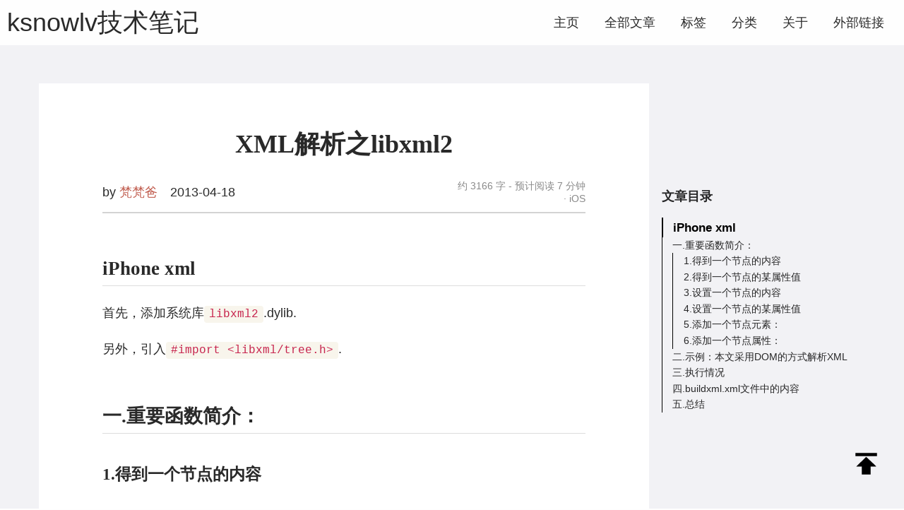

--- FILE ---
content_type: text/html; charset=utf-8
request_url: https://ksnowlv.github.io/post/2013-04-18-xmljie-xi-zhi-libxml2/
body_size: 24558
content:
<!DOCTYPE html>
<html
  lang="zh-cn"
  itemscope
  itemtype="http://schema.org/WebPage"
>
  <head>
    <meta charset="utf-8" />
    <meta http-equiv="X-UA-Compatible" content="IE=edge" />
    <title>
          XML解析之libxml2 - ksnowlv技术笔记
        </title>
    

<meta name="renderer" content="webkit" />
<meta name="viewport" content="width=device-width, initial-scale=1, user-scalable=yes"/>

<meta name="MobileOptimized" content="width"/>
<meta name="HandheldFriendly" content="true"/>


<meta name="applicable-device" content="pc,mobile">

<meta name="theme-color" content="#f8f5ec" />
<meta name="msapplication-navbutton-color" content="#f8f5ec">
<meta name="apple-mobile-web-app-capable" content="yes">
<meta name="apple-mobile-web-app-status-bar-style" content="#f8f5ec">

<meta name="mobile-web-app-capable" content="yes">

<meta name="author" content="梵梵爸" />
  <meta name="description" content="iPhone xml 首先，添加系统库libxml2.dylib. 另外，引入#import &amp;lt;libxml/tree.h&amp;gt;. 一.重要函数简介： 1.得到一个节点的内容 xmlChar *value = xmlNodeGet" />

  <meta name="keywords" content="Hugo, theme, jane" />






<meta name="generator" content="Hugo 0.117.0" />


<link rel="canonical" href="https://ksnowlv.github.io/post/2013-04-18-xmljie-xi-zhi-libxml2/" />





<link rel="icon" href="/favicon.ico" />











<link rel="stylesheet" href="/sass/jane.min.d8d87b982993a745e5e7b6a6cbf257be8c3e82aab5e485f0908ad7e6c3501ab2.css" integrity="sha256-2Nh7mCmTp0Xl57amy/JXvow&#43;gqq15IXwkIrX5sNQGrI=" media="screen" crossorigin="anonymous">







<meta property="og:title" content="XML解析之libxml2" />
<meta property="og:description" content="iPhone xml 首先，添加系统库libxml2.dylib. 另外，引入#import &lt;libxml/tree.h&gt;. 一.重要函数简介： 1.得到一个节点的内容 xmlChar *value = xmlNodeGet" />
<meta property="og:type" content="article" />
<meta property="og:url" content="https://ksnowlv.github.io/post/2013-04-18-xmljie-xi-zhi-libxml2/" /><meta property="article:section" content="post" />
<meta property="article:published_time" content="2013-04-18T00:00:00+00:00" />
<meta property="article:modified_time" content="2013-04-18T00:00:00+00:00" />
<meta itemprop="name" content="XML解析之libxml2">
<meta itemprop="description" content="iPhone xml 首先，添加系统库libxml2.dylib. 另外，引入#import &lt;libxml/tree.h&gt;. 一.重要函数简介： 1.得到一个节点的内容 xmlChar *value = xmlNodeGet"><meta itemprop="datePublished" content="2013-04-18T00:00:00+00:00" />
<meta itemprop="dateModified" content="2013-04-18T00:00:00+00:00" />
<meta itemprop="wordCount" content="3166">
<meta itemprop="keywords" content="iOS," /><meta name="twitter:card" content="summary"/>
<meta name="twitter:title" content="XML解析之libxml2"/>
<meta name="twitter:description" content="iPhone xml 首先，添加系统库libxml2.dylib. 另外，引入#import &lt;libxml/tree.h&gt;. 一.重要函数简介： 1.得到一个节点的内容 xmlChar *value = xmlNodeGet"/>

<!--[if lte IE 9]>
  <script src="https://cdnjs.cloudflare.com/ajax/libs/classlist/1.1.20170427/classList.min.js"></script>
<![endif]-->

<!--[if lt IE 9]>
  <script src="https://cdn.jsdelivr.net/npm/html5shiv@3.7.3/dist/html5shiv.min.js"></script>
  <script src="https://cdn.jsdelivr.net/npm/respond.js@1.4.2/dest/respond.min.js"></script>
<![endif]-->




  </head>
  <body>
    <div id="back-to-top"></div>

    <div id="mobile-navbar" class="mobile-navbar">
  <div class="mobile-header-logo">
    <a href="/" class="logo">ksnowlv技术笔记</a>
  </div>
  <div class="mobile-navbar-icon">
    <span></span>
    <span></span>
    <span></span>
  </div>
</div>
<nav id="mobile-menu" class="mobile-menu slideout-menu">
  <ul class="mobile-menu-list">
    <li class="mobile-menu-item">
        
          
          
            <a class="menu-item-link" href="https://ksnowlv.github.io/">主页</a>
          
        
      </li><li class="mobile-menu-item">
        
          
          
            <a class="menu-item-link" href="https://ksnowlv.github.io/post/">全部文章</a>
          
        
      </li><li class="mobile-menu-item">
        
          
          
            <a class="menu-item-link" href="https://ksnowlv.github.io/tags/">标签</a>
          
        
      </li><li class="mobile-menu-item">
        
          
          
            <a class="menu-item-link" href="https://ksnowlv.github.io/categories/">分类</a>
          
        
      </li><li class="mobile-menu-item">
        
          
          
            <a class="menu-item-link" href="https://ksnowlv.github.io/about/">关于</a>
          
        
      </li><li class="mobile-menu-item">
        
          
          
            <a class="menu-item-link" href="https://ksnowlv.github.io/">外部链接</a>
          
        
      </li>
    

    
  </ul>
</nav>


    
      






  <link rel="stylesheet" href="/lib/photoswipe/photoswipe.min.css" />
  <link rel="stylesheet" href="/lib/photoswipe/default-skin/default-skin.min.css" />




<div class="pswp" tabindex="-1" role="dialog" aria-hidden="true">

<div class="pswp__bg"></div>

<div class="pswp__scroll-wrap">
    
    <div class="pswp__container">
      <div class="pswp__item"></div>
      <div class="pswp__item"></div>
      <div class="pswp__item"></div>
    </div>
    
    <div class="pswp__ui pswp__ui--hidden">
    <div class="pswp__top-bar">
      
      <div class="pswp__counter"></div>
      <button class="pswp__button pswp__button--close" title="Close (Esc)"></button>
      <button class="pswp__button pswp__button--share" title="Share"></button>
      <button class="pswp__button pswp__button--fs" title="Toggle fullscreen"></button>
      <button class="pswp__button pswp__button--zoom" title="Zoom in/out"></button>
      
      
      <div class="pswp__preloader">
        <div class="pswp__preloader__icn">
          <div class="pswp__preloader__cut">
            <div class="pswp__preloader__donut"></div>
          </div>
        </div>
      </div>
    </div>
    <div class="pswp__share-modal pswp__share-modal--hidden pswp__single-tap">
      <div class="pswp__share-tooltip"></div>
    </div>
    <button class="pswp__button pswp__button--arrow--left" title="Previous (arrow left)">
    </button>
    <button class="pswp__button pswp__button--arrow--right" title="Next (arrow right)">
    </button>
    <div class="pswp__caption">
      <div class="pswp__caption__center"></div>
    </div>
    </div>
    </div>
</div>

    

    

    


    <header id="header" class="header">
      <div class="logo-wrapper">
  <a href="/" class="logo">
    
      ksnowlv技术笔记
    
  </a>
</div>

<nav class="site-navbar">
  <ul id="menu" class="menu">
    
    
        <li class="menu-item">
        
          
          
            <a class="menu-item-link" href="https://ksnowlv.github.io/">主页</a>
          

        

      </li>
    
        <li class="menu-item">
        
          
          
            <a class="menu-item-link" href="https://ksnowlv.github.io/post/">全部文章</a>
          

        

      </li>
    
        <li class="menu-item">
        
          
          
            <a class="menu-item-link" href="https://ksnowlv.github.io/tags/">标签</a>
          

        

      </li>
    
        <li class="menu-item">
        
          
          
            <a class="menu-item-link" href="https://ksnowlv.github.io/categories/">分类</a>
          

        

      </li>
    
        <li class="menu-item">
        
          
          
            <a class="menu-item-link" href="https://ksnowlv.github.io/about/">关于</a>
          

        

      </li>
    
        <li class="menu-item">
        
          
          
            <a class="menu-item-link" href="https://ksnowlv.github.io/">外部链接</a>
          

        

      </li>
    

    
    

    
  </ul>
</nav>

    </header>

    <div id="mobile-panel">
      <main id="main" class="main bg-llight wallpaper">
        <div class="content-wrapper">
    <div id="content" class="content">
      <article class="post">
        
        <header class="post-header">
          <h1 class="post-title">XML解析之libxml2</h1>
          

          <div class="post-meta">
  <div class="post-meta-author">
    by
      <a href="/about">
        <span class="post-meta-author-name">
          梵梵爸
        </span>
      </a>
    
  </div>

  <div class="post-meta-time">
    <time datetime="2013-04-18">
      2013-04-18
    </time>
  </div>

  


  <div class="post-meta__right">
    <span class="post-meta-more">
        约 3166 字 -
        预计阅读 7 分钟
      </span>

    <div class="post-meta-category">
        <a href="https://ksnowlv.github.io/categories/ios/"> iOS </a>
          
      </div>


    
    


    
    
  </div>
</div>

        </header>

        
        <div class="post-content">
          <h2 id="iphone-xml">iPhone xml</h2>
<p>首先，添加系统库<code>libxml2</code>.dylib.</p>
<p>另外，引入<code>#import &lt;libxml/tree.h&gt;</code>.</p>
<h2 id="一重要函数简介">一.重要函数简介：</h2>
<h3 id="1得到一个节点的内容">1.得到一个节点的内容</h3>
<p>xmlChar *value = xmlNodeGetContent(node);返回值value应该使用xmlFree(value)释放内存</p>
<h3 id="2得到一个节点的某属性值">2.得到一个节点的某属性值</h3>
<p>xmlChar *value = xmlGetProp(node, (const xmlChar *)&ldquo;prop1&rdquo;);返回值需要xmlFree(value)释放内存</p>
<h3 id="3设置一个节点的内容">3.设置一个节点的内容</h3>
<p>xmlNodeSetContent(node, (const xmlChar *)&ldquo;test&rdquo;);</p>
<h3 id="4设置一个节点的某属性值">4.设置一个节点的某属性值</h3>
<p>xmlSetProp(node, (const xmlChar *)&ldquo;prop1&rdquo;, (const xmlChar *)&ldquo;v1&rdquo;);</p>
<h3 id="5添加一个节点元素">5.添加一个节点元素：</h3>
<p>xmlNewTextChild(node, NULL, (const xmlChar *)&ldquo;keyword&rdquo;, (const xmlChar *)&ldquo;test Element&rdquo;);</p>
<h3 id="6添加一个节点属性">6.添加一个节点属性：</h3>
<p>xmlNewProp(node, (const xmlChar *)&ldquo;prop1&rdquo;, (const xmlChar *)&ldquo;test Prop&rdquo;);</p>
<h2 id="二示例本文采用dom的方式解析xml">二.示例：本文采用DOM的方式解析XML</h2>
<div class="highlight"><div style="color:#f8f8f2;background-color:#272822;-moz-tab-size:4;-o-tab-size:4;tab-size:4;">
<table style="border-spacing:0;padding:0;margin:0;border:0;"><tr><td style="vertical-align:top;padding:0;margin:0;border:0;">
<pre tabindex="0" style="color:#f8f8f2;background-color:#272822;-moz-tab-size:4;-o-tab-size:4;tab-size:4;"><code><span style="white-space:pre;-webkit-user-select:none;user-select:none;margin-right:0.4em;padding:0 0.4em 0 0.4em;color:#7f7f7f">  1
</span><span style="white-space:pre;-webkit-user-select:none;user-select:none;margin-right:0.4em;padding:0 0.4em 0 0.4em;color:#7f7f7f">  2
</span><span style="white-space:pre;-webkit-user-select:none;user-select:none;margin-right:0.4em;padding:0 0.4em 0 0.4em;color:#7f7f7f">  3
</span><span style="white-space:pre;-webkit-user-select:none;user-select:none;margin-right:0.4em;padding:0 0.4em 0 0.4em;color:#7f7f7f">  4
</span><span style="white-space:pre;-webkit-user-select:none;user-select:none;margin-right:0.4em;padding:0 0.4em 0 0.4em;color:#7f7f7f">  5
</span><span style="white-space:pre;-webkit-user-select:none;user-select:none;margin-right:0.4em;padding:0 0.4em 0 0.4em;color:#7f7f7f">  6
</span><span style="white-space:pre;-webkit-user-select:none;user-select:none;margin-right:0.4em;padding:0 0.4em 0 0.4em;color:#7f7f7f">  7
</span><span style="white-space:pre;-webkit-user-select:none;user-select:none;margin-right:0.4em;padding:0 0.4em 0 0.4em;color:#7f7f7f">  8
</span><span style="white-space:pre;-webkit-user-select:none;user-select:none;margin-right:0.4em;padding:0 0.4em 0 0.4em;color:#7f7f7f">  9
</span><span style="white-space:pre;-webkit-user-select:none;user-select:none;margin-right:0.4em;padding:0 0.4em 0 0.4em;color:#7f7f7f"> 10
</span><span style="white-space:pre;-webkit-user-select:none;user-select:none;margin-right:0.4em;padding:0 0.4em 0 0.4em;color:#7f7f7f"> 11
</span><span style="white-space:pre;-webkit-user-select:none;user-select:none;margin-right:0.4em;padding:0 0.4em 0 0.4em;color:#7f7f7f"> 12
</span><span style="white-space:pre;-webkit-user-select:none;user-select:none;margin-right:0.4em;padding:0 0.4em 0 0.4em;color:#7f7f7f"> 13
</span><span style="white-space:pre;-webkit-user-select:none;user-select:none;margin-right:0.4em;padding:0 0.4em 0 0.4em;color:#7f7f7f"> 14
</span><span style="white-space:pre;-webkit-user-select:none;user-select:none;margin-right:0.4em;padding:0 0.4em 0 0.4em;color:#7f7f7f"> 15
</span><span style="white-space:pre;-webkit-user-select:none;user-select:none;margin-right:0.4em;padding:0 0.4em 0 0.4em;color:#7f7f7f"> 16
</span><span style="white-space:pre;-webkit-user-select:none;user-select:none;margin-right:0.4em;padding:0 0.4em 0 0.4em;color:#7f7f7f"> 17
</span><span style="white-space:pre;-webkit-user-select:none;user-select:none;margin-right:0.4em;padding:0 0.4em 0 0.4em;color:#7f7f7f"> 18
</span><span style="white-space:pre;-webkit-user-select:none;user-select:none;margin-right:0.4em;padding:0 0.4em 0 0.4em;color:#7f7f7f"> 19
</span><span style="white-space:pre;-webkit-user-select:none;user-select:none;margin-right:0.4em;padding:0 0.4em 0 0.4em;color:#7f7f7f"> 20
</span><span style="white-space:pre;-webkit-user-select:none;user-select:none;margin-right:0.4em;padding:0 0.4em 0 0.4em;color:#7f7f7f"> 21
</span><span style="white-space:pre;-webkit-user-select:none;user-select:none;margin-right:0.4em;padding:0 0.4em 0 0.4em;color:#7f7f7f"> 22
</span><span style="white-space:pre;-webkit-user-select:none;user-select:none;margin-right:0.4em;padding:0 0.4em 0 0.4em;color:#7f7f7f"> 23
</span><span style="white-space:pre;-webkit-user-select:none;user-select:none;margin-right:0.4em;padding:0 0.4em 0 0.4em;color:#7f7f7f"> 24
</span><span style="white-space:pre;-webkit-user-select:none;user-select:none;margin-right:0.4em;padding:0 0.4em 0 0.4em;color:#7f7f7f"> 25
</span><span style="white-space:pre;-webkit-user-select:none;user-select:none;margin-right:0.4em;padding:0 0.4em 0 0.4em;color:#7f7f7f"> 26
</span><span style="white-space:pre;-webkit-user-select:none;user-select:none;margin-right:0.4em;padding:0 0.4em 0 0.4em;color:#7f7f7f"> 27
</span><span style="white-space:pre;-webkit-user-select:none;user-select:none;margin-right:0.4em;padding:0 0.4em 0 0.4em;color:#7f7f7f"> 28
</span><span style="white-space:pre;-webkit-user-select:none;user-select:none;margin-right:0.4em;padding:0 0.4em 0 0.4em;color:#7f7f7f"> 29
</span><span style="white-space:pre;-webkit-user-select:none;user-select:none;margin-right:0.4em;padding:0 0.4em 0 0.4em;color:#7f7f7f"> 30
</span><span style="white-space:pre;-webkit-user-select:none;user-select:none;margin-right:0.4em;padding:0 0.4em 0 0.4em;color:#7f7f7f"> 31
</span><span style="white-space:pre;-webkit-user-select:none;user-select:none;margin-right:0.4em;padding:0 0.4em 0 0.4em;color:#7f7f7f"> 32
</span><span style="white-space:pre;-webkit-user-select:none;user-select:none;margin-right:0.4em;padding:0 0.4em 0 0.4em;color:#7f7f7f"> 33
</span><span style="white-space:pre;-webkit-user-select:none;user-select:none;margin-right:0.4em;padding:0 0.4em 0 0.4em;color:#7f7f7f"> 34
</span><span style="white-space:pre;-webkit-user-select:none;user-select:none;margin-right:0.4em;padding:0 0.4em 0 0.4em;color:#7f7f7f"> 35
</span><span style="white-space:pre;-webkit-user-select:none;user-select:none;margin-right:0.4em;padding:0 0.4em 0 0.4em;color:#7f7f7f"> 36
</span><span style="white-space:pre;-webkit-user-select:none;user-select:none;margin-right:0.4em;padding:0 0.4em 0 0.4em;color:#7f7f7f"> 37
</span><span style="white-space:pre;-webkit-user-select:none;user-select:none;margin-right:0.4em;padding:0 0.4em 0 0.4em;color:#7f7f7f"> 38
</span><span style="white-space:pre;-webkit-user-select:none;user-select:none;margin-right:0.4em;padding:0 0.4em 0 0.4em;color:#7f7f7f"> 39
</span><span style="white-space:pre;-webkit-user-select:none;user-select:none;margin-right:0.4em;padding:0 0.4em 0 0.4em;color:#7f7f7f"> 40
</span><span style="white-space:pre;-webkit-user-select:none;user-select:none;margin-right:0.4em;padding:0 0.4em 0 0.4em;color:#7f7f7f"> 41
</span><span style="white-space:pre;-webkit-user-select:none;user-select:none;margin-right:0.4em;padding:0 0.4em 0 0.4em;color:#7f7f7f"> 42
</span><span style="white-space:pre;-webkit-user-select:none;user-select:none;margin-right:0.4em;padding:0 0.4em 0 0.4em;color:#7f7f7f"> 43
</span><span style="white-space:pre;-webkit-user-select:none;user-select:none;margin-right:0.4em;padding:0 0.4em 0 0.4em;color:#7f7f7f"> 44
</span><span style="white-space:pre;-webkit-user-select:none;user-select:none;margin-right:0.4em;padding:0 0.4em 0 0.4em;color:#7f7f7f"> 45
</span><span style="white-space:pre;-webkit-user-select:none;user-select:none;margin-right:0.4em;padding:0 0.4em 0 0.4em;color:#7f7f7f"> 46
</span><span style="white-space:pre;-webkit-user-select:none;user-select:none;margin-right:0.4em;padding:0 0.4em 0 0.4em;color:#7f7f7f"> 47
</span><span style="white-space:pre;-webkit-user-select:none;user-select:none;margin-right:0.4em;padding:0 0.4em 0 0.4em;color:#7f7f7f"> 48
</span><span style="white-space:pre;-webkit-user-select:none;user-select:none;margin-right:0.4em;padding:0 0.4em 0 0.4em;color:#7f7f7f"> 49
</span><span style="white-space:pre;-webkit-user-select:none;user-select:none;margin-right:0.4em;padding:0 0.4em 0 0.4em;color:#7f7f7f"> 50
</span><span style="white-space:pre;-webkit-user-select:none;user-select:none;margin-right:0.4em;padding:0 0.4em 0 0.4em;color:#7f7f7f"> 51
</span><span style="white-space:pre;-webkit-user-select:none;user-select:none;margin-right:0.4em;padding:0 0.4em 0 0.4em;color:#7f7f7f"> 52
</span><span style="white-space:pre;-webkit-user-select:none;user-select:none;margin-right:0.4em;padding:0 0.4em 0 0.4em;color:#7f7f7f"> 53
</span><span style="white-space:pre;-webkit-user-select:none;user-select:none;margin-right:0.4em;padding:0 0.4em 0 0.4em;color:#7f7f7f"> 54
</span><span style="white-space:pre;-webkit-user-select:none;user-select:none;margin-right:0.4em;padding:0 0.4em 0 0.4em;color:#7f7f7f"> 55
</span><span style="white-space:pre;-webkit-user-select:none;user-select:none;margin-right:0.4em;padding:0 0.4em 0 0.4em;color:#7f7f7f"> 56
</span><span style="white-space:pre;-webkit-user-select:none;user-select:none;margin-right:0.4em;padding:0 0.4em 0 0.4em;color:#7f7f7f"> 57
</span><span style="white-space:pre;-webkit-user-select:none;user-select:none;margin-right:0.4em;padding:0 0.4em 0 0.4em;color:#7f7f7f"> 58
</span><span style="white-space:pre;-webkit-user-select:none;user-select:none;margin-right:0.4em;padding:0 0.4em 0 0.4em;color:#7f7f7f"> 59
</span><span style="white-space:pre;-webkit-user-select:none;user-select:none;margin-right:0.4em;padding:0 0.4em 0 0.4em;color:#7f7f7f"> 60
</span><span style="white-space:pre;-webkit-user-select:none;user-select:none;margin-right:0.4em;padding:0 0.4em 0 0.4em;color:#7f7f7f"> 61
</span><span style="white-space:pre;-webkit-user-select:none;user-select:none;margin-right:0.4em;padding:0 0.4em 0 0.4em;color:#7f7f7f"> 62
</span><span style="white-space:pre;-webkit-user-select:none;user-select:none;margin-right:0.4em;padding:0 0.4em 0 0.4em;color:#7f7f7f"> 63
</span><span style="white-space:pre;-webkit-user-select:none;user-select:none;margin-right:0.4em;padding:0 0.4em 0 0.4em;color:#7f7f7f"> 64
</span><span style="white-space:pre;-webkit-user-select:none;user-select:none;margin-right:0.4em;padding:0 0.4em 0 0.4em;color:#7f7f7f"> 65
</span><span style="white-space:pre;-webkit-user-select:none;user-select:none;margin-right:0.4em;padding:0 0.4em 0 0.4em;color:#7f7f7f"> 66
</span><span style="white-space:pre;-webkit-user-select:none;user-select:none;margin-right:0.4em;padding:0 0.4em 0 0.4em;color:#7f7f7f"> 67
</span><span style="white-space:pre;-webkit-user-select:none;user-select:none;margin-right:0.4em;padding:0 0.4em 0 0.4em;color:#7f7f7f"> 68
</span><span style="white-space:pre;-webkit-user-select:none;user-select:none;margin-right:0.4em;padding:0 0.4em 0 0.4em;color:#7f7f7f"> 69
</span><span style="white-space:pre;-webkit-user-select:none;user-select:none;margin-right:0.4em;padding:0 0.4em 0 0.4em;color:#7f7f7f"> 70
</span><span style="white-space:pre;-webkit-user-select:none;user-select:none;margin-right:0.4em;padding:0 0.4em 0 0.4em;color:#7f7f7f"> 71
</span><span style="white-space:pre;-webkit-user-select:none;user-select:none;margin-right:0.4em;padding:0 0.4em 0 0.4em;color:#7f7f7f"> 72
</span><span style="white-space:pre;-webkit-user-select:none;user-select:none;margin-right:0.4em;padding:0 0.4em 0 0.4em;color:#7f7f7f"> 73
</span><span style="white-space:pre;-webkit-user-select:none;user-select:none;margin-right:0.4em;padding:0 0.4em 0 0.4em;color:#7f7f7f"> 74
</span><span style="white-space:pre;-webkit-user-select:none;user-select:none;margin-right:0.4em;padding:0 0.4em 0 0.4em;color:#7f7f7f"> 75
</span><span style="white-space:pre;-webkit-user-select:none;user-select:none;margin-right:0.4em;padding:0 0.4em 0 0.4em;color:#7f7f7f"> 76
</span><span style="white-space:pre;-webkit-user-select:none;user-select:none;margin-right:0.4em;padding:0 0.4em 0 0.4em;color:#7f7f7f"> 77
</span><span style="white-space:pre;-webkit-user-select:none;user-select:none;margin-right:0.4em;padding:0 0.4em 0 0.4em;color:#7f7f7f"> 78
</span><span style="white-space:pre;-webkit-user-select:none;user-select:none;margin-right:0.4em;padding:0 0.4em 0 0.4em;color:#7f7f7f"> 79
</span><span style="white-space:pre;-webkit-user-select:none;user-select:none;margin-right:0.4em;padding:0 0.4em 0 0.4em;color:#7f7f7f"> 80
</span><span style="white-space:pre;-webkit-user-select:none;user-select:none;margin-right:0.4em;padding:0 0.4em 0 0.4em;color:#7f7f7f"> 81
</span><span style="white-space:pre;-webkit-user-select:none;user-select:none;margin-right:0.4em;padding:0 0.4em 0 0.4em;color:#7f7f7f"> 82
</span><span style="white-space:pre;-webkit-user-select:none;user-select:none;margin-right:0.4em;padding:0 0.4em 0 0.4em;color:#7f7f7f"> 83
</span><span style="white-space:pre;-webkit-user-select:none;user-select:none;margin-right:0.4em;padding:0 0.4em 0 0.4em;color:#7f7f7f"> 84
</span><span style="white-space:pre;-webkit-user-select:none;user-select:none;margin-right:0.4em;padding:0 0.4em 0 0.4em;color:#7f7f7f"> 85
</span><span style="white-space:pre;-webkit-user-select:none;user-select:none;margin-right:0.4em;padding:0 0.4em 0 0.4em;color:#7f7f7f"> 86
</span><span style="white-space:pre;-webkit-user-select:none;user-select:none;margin-right:0.4em;padding:0 0.4em 0 0.4em;color:#7f7f7f"> 87
</span><span style="white-space:pre;-webkit-user-select:none;user-select:none;margin-right:0.4em;padding:0 0.4em 0 0.4em;color:#7f7f7f"> 88
</span><span style="white-space:pre;-webkit-user-select:none;user-select:none;margin-right:0.4em;padding:0 0.4em 0 0.4em;color:#7f7f7f"> 89
</span><span style="white-space:pre;-webkit-user-select:none;user-select:none;margin-right:0.4em;padding:0 0.4em 0 0.4em;color:#7f7f7f"> 90
</span><span style="white-space:pre;-webkit-user-select:none;user-select:none;margin-right:0.4em;padding:0 0.4em 0 0.4em;color:#7f7f7f"> 91
</span><span style="white-space:pre;-webkit-user-select:none;user-select:none;margin-right:0.4em;padding:0 0.4em 0 0.4em;color:#7f7f7f"> 92
</span><span style="white-space:pre;-webkit-user-select:none;user-select:none;margin-right:0.4em;padding:0 0.4em 0 0.4em;color:#7f7f7f"> 93
</span><span style="white-space:pre;-webkit-user-select:none;user-select:none;margin-right:0.4em;padding:0 0.4em 0 0.4em;color:#7f7f7f"> 94
</span><span style="white-space:pre;-webkit-user-select:none;user-select:none;margin-right:0.4em;padding:0 0.4em 0 0.4em;color:#7f7f7f"> 95
</span><span style="white-space:pre;-webkit-user-select:none;user-select:none;margin-right:0.4em;padding:0 0.4em 0 0.4em;color:#7f7f7f"> 96
</span><span style="white-space:pre;-webkit-user-select:none;user-select:none;margin-right:0.4em;padding:0 0.4em 0 0.4em;color:#7f7f7f"> 97
</span><span style="white-space:pre;-webkit-user-select:none;user-select:none;margin-right:0.4em;padding:0 0.4em 0 0.4em;color:#7f7f7f"> 98
</span><span style="white-space:pre;-webkit-user-select:none;user-select:none;margin-right:0.4em;padding:0 0.4em 0 0.4em;color:#7f7f7f"> 99
</span><span style="white-space:pre;-webkit-user-select:none;user-select:none;margin-right:0.4em;padding:0 0.4em 0 0.4em;color:#7f7f7f">100
</span><span style="white-space:pre;-webkit-user-select:none;user-select:none;margin-right:0.4em;padding:0 0.4em 0 0.4em;color:#7f7f7f">101
</span><span style="white-space:pre;-webkit-user-select:none;user-select:none;margin-right:0.4em;padding:0 0.4em 0 0.4em;color:#7f7f7f">102
</span><span style="white-space:pre;-webkit-user-select:none;user-select:none;margin-right:0.4em;padding:0 0.4em 0 0.4em;color:#7f7f7f">103
</span><span style="white-space:pre;-webkit-user-select:none;user-select:none;margin-right:0.4em;padding:0 0.4em 0 0.4em;color:#7f7f7f">104
</span><span style="white-space:pre;-webkit-user-select:none;user-select:none;margin-right:0.4em;padding:0 0.4em 0 0.4em;color:#7f7f7f">105
</span><span style="white-space:pre;-webkit-user-select:none;user-select:none;margin-right:0.4em;padding:0 0.4em 0 0.4em;color:#7f7f7f">106
</span><span style="white-space:pre;-webkit-user-select:none;user-select:none;margin-right:0.4em;padding:0 0.4em 0 0.4em;color:#7f7f7f">107
</span><span style="white-space:pre;-webkit-user-select:none;user-select:none;margin-right:0.4em;padding:0 0.4em 0 0.4em;color:#7f7f7f">108
</span><span style="white-space:pre;-webkit-user-select:none;user-select:none;margin-right:0.4em;padding:0 0.4em 0 0.4em;color:#7f7f7f">109
</span><span style="white-space:pre;-webkit-user-select:none;user-select:none;margin-right:0.4em;padding:0 0.4em 0 0.4em;color:#7f7f7f">110
</span><span style="white-space:pre;-webkit-user-select:none;user-select:none;margin-right:0.4em;padding:0 0.4em 0 0.4em;color:#7f7f7f">111
</span><span style="white-space:pre;-webkit-user-select:none;user-select:none;margin-right:0.4em;padding:0 0.4em 0 0.4em;color:#7f7f7f">112
</span><span style="white-space:pre;-webkit-user-select:none;user-select:none;margin-right:0.4em;padding:0 0.4em 0 0.4em;color:#7f7f7f">113
</span><span style="white-space:pre;-webkit-user-select:none;user-select:none;margin-right:0.4em;padding:0 0.4em 0 0.4em;color:#7f7f7f">114
</span><span style="white-space:pre;-webkit-user-select:none;user-select:none;margin-right:0.4em;padding:0 0.4em 0 0.4em;color:#7f7f7f">115
</span><span style="white-space:pre;-webkit-user-select:none;user-select:none;margin-right:0.4em;padding:0 0.4em 0 0.4em;color:#7f7f7f">116
</span><span style="white-space:pre;-webkit-user-select:none;user-select:none;margin-right:0.4em;padding:0 0.4em 0 0.4em;color:#7f7f7f">117
</span><span style="white-space:pre;-webkit-user-select:none;user-select:none;margin-right:0.4em;padding:0 0.4em 0 0.4em;color:#7f7f7f">118
</span><span style="white-space:pre;-webkit-user-select:none;user-select:none;margin-right:0.4em;padding:0 0.4em 0 0.4em;color:#7f7f7f">119
</span><span style="white-space:pre;-webkit-user-select:none;user-select:none;margin-right:0.4em;padding:0 0.4em 0 0.4em;color:#7f7f7f">120
</span><span style="white-space:pre;-webkit-user-select:none;user-select:none;margin-right:0.4em;padding:0 0.4em 0 0.4em;color:#7f7f7f">121
</span><span style="white-space:pre;-webkit-user-select:none;user-select:none;margin-right:0.4em;padding:0 0.4em 0 0.4em;color:#7f7f7f">122
</span><span style="white-space:pre;-webkit-user-select:none;user-select:none;margin-right:0.4em;padding:0 0.4em 0 0.4em;color:#7f7f7f">123
</span><span style="white-space:pre;-webkit-user-select:none;user-select:none;margin-right:0.4em;padding:0 0.4em 0 0.4em;color:#7f7f7f">124
</span><span style="white-space:pre;-webkit-user-select:none;user-select:none;margin-right:0.4em;padding:0 0.4em 0 0.4em;color:#7f7f7f">125
</span><span style="white-space:pre;-webkit-user-select:none;user-select:none;margin-right:0.4em;padding:0 0.4em 0 0.4em;color:#7f7f7f">126
</span><span style="white-space:pre;-webkit-user-select:none;user-select:none;margin-right:0.4em;padding:0 0.4em 0 0.4em;color:#7f7f7f">127
</span><span style="white-space:pre;-webkit-user-select:none;user-select:none;margin-right:0.4em;padding:0 0.4em 0 0.4em;color:#7f7f7f">128
</span><span style="white-space:pre;-webkit-user-select:none;user-select:none;margin-right:0.4em;padding:0 0.4em 0 0.4em;color:#7f7f7f">129
</span><span style="white-space:pre;-webkit-user-select:none;user-select:none;margin-right:0.4em;padding:0 0.4em 0 0.4em;color:#7f7f7f">130
</span><span style="white-space:pre;-webkit-user-select:none;user-select:none;margin-right:0.4em;padding:0 0.4em 0 0.4em;color:#7f7f7f">131
</span><span style="white-space:pre;-webkit-user-select:none;user-select:none;margin-right:0.4em;padding:0 0.4em 0 0.4em;color:#7f7f7f">132
</span><span style="white-space:pre;-webkit-user-select:none;user-select:none;margin-right:0.4em;padding:0 0.4em 0 0.4em;color:#7f7f7f">133
</span><span style="white-space:pre;-webkit-user-select:none;user-select:none;margin-right:0.4em;padding:0 0.4em 0 0.4em;color:#7f7f7f">134
</span><span style="white-space:pre;-webkit-user-select:none;user-select:none;margin-right:0.4em;padding:0 0.4em 0 0.4em;color:#7f7f7f">135
</span><span style="white-space:pre;-webkit-user-select:none;user-select:none;margin-right:0.4em;padding:0 0.4em 0 0.4em;color:#7f7f7f">136
</span><span style="white-space:pre;-webkit-user-select:none;user-select:none;margin-right:0.4em;padding:0 0.4em 0 0.4em;color:#7f7f7f">137
</span><span style="white-space:pre;-webkit-user-select:none;user-select:none;margin-right:0.4em;padding:0 0.4em 0 0.4em;color:#7f7f7f">138
</span><span style="white-space:pre;-webkit-user-select:none;user-select:none;margin-right:0.4em;padding:0 0.4em 0 0.4em;color:#7f7f7f">139
</span><span style="white-space:pre;-webkit-user-select:none;user-select:none;margin-right:0.4em;padding:0 0.4em 0 0.4em;color:#7f7f7f">140
</span><span style="white-space:pre;-webkit-user-select:none;user-select:none;margin-right:0.4em;padding:0 0.4em 0 0.4em;color:#7f7f7f">141
</span><span style="white-space:pre;-webkit-user-select:none;user-select:none;margin-right:0.4em;padding:0 0.4em 0 0.4em;color:#7f7f7f">142
</span><span style="white-space:pre;-webkit-user-select:none;user-select:none;margin-right:0.4em;padding:0 0.4em 0 0.4em;color:#7f7f7f">143
</span><span style="white-space:pre;-webkit-user-select:none;user-select:none;margin-right:0.4em;padding:0 0.4em 0 0.4em;color:#7f7f7f">144
</span><span style="white-space:pre;-webkit-user-select:none;user-select:none;margin-right:0.4em;padding:0 0.4em 0 0.4em;color:#7f7f7f">145
</span><span style="white-space:pre;-webkit-user-select:none;user-select:none;margin-right:0.4em;padding:0 0.4em 0 0.4em;color:#7f7f7f">146
</span><span style="white-space:pre;-webkit-user-select:none;user-select:none;margin-right:0.4em;padding:0 0.4em 0 0.4em;color:#7f7f7f">147
</span><span style="white-space:pre;-webkit-user-select:none;user-select:none;margin-right:0.4em;padding:0 0.4em 0 0.4em;color:#7f7f7f">148
</span><span style="white-space:pre;-webkit-user-select:none;user-select:none;margin-right:0.4em;padding:0 0.4em 0 0.4em;color:#7f7f7f">149
</span><span style="white-space:pre;-webkit-user-select:none;user-select:none;margin-right:0.4em;padding:0 0.4em 0 0.4em;color:#7f7f7f">150
</span><span style="white-space:pre;-webkit-user-select:none;user-select:none;margin-right:0.4em;padding:0 0.4em 0 0.4em;color:#7f7f7f">151
</span><span style="white-space:pre;-webkit-user-select:none;user-select:none;margin-right:0.4em;padding:0 0.4em 0 0.4em;color:#7f7f7f">152
</span><span style="white-space:pre;-webkit-user-select:none;user-select:none;margin-right:0.4em;padding:0 0.4em 0 0.4em;color:#7f7f7f">153
</span><span style="white-space:pre;-webkit-user-select:none;user-select:none;margin-right:0.4em;padding:0 0.4em 0 0.4em;color:#7f7f7f">154
</span><span style="white-space:pre;-webkit-user-select:none;user-select:none;margin-right:0.4em;padding:0 0.4em 0 0.4em;color:#7f7f7f">155
</span><span style="white-space:pre;-webkit-user-select:none;user-select:none;margin-right:0.4em;padding:0 0.4em 0 0.4em;color:#7f7f7f">156
</span><span style="white-space:pre;-webkit-user-select:none;user-select:none;margin-right:0.4em;padding:0 0.4em 0 0.4em;color:#7f7f7f">157
</span><span style="white-space:pre;-webkit-user-select:none;user-select:none;margin-right:0.4em;padding:0 0.4em 0 0.4em;color:#7f7f7f">158
</span><span style="white-space:pre;-webkit-user-select:none;user-select:none;margin-right:0.4em;padding:0 0.4em 0 0.4em;color:#7f7f7f">159
</span><span style="white-space:pre;-webkit-user-select:none;user-select:none;margin-right:0.4em;padding:0 0.4em 0 0.4em;color:#7f7f7f">160
</span><span style="white-space:pre;-webkit-user-select:none;user-select:none;margin-right:0.4em;padding:0 0.4em 0 0.4em;color:#7f7f7f">161
</span><span style="white-space:pre;-webkit-user-select:none;user-select:none;margin-right:0.4em;padding:0 0.4em 0 0.4em;color:#7f7f7f">162
</span><span style="white-space:pre;-webkit-user-select:none;user-select:none;margin-right:0.4em;padding:0 0.4em 0 0.4em;color:#7f7f7f">163
</span><span style="white-space:pre;-webkit-user-select:none;user-select:none;margin-right:0.4em;padding:0 0.4em 0 0.4em;color:#7f7f7f">164
</span><span style="white-space:pre;-webkit-user-select:none;user-select:none;margin-right:0.4em;padding:0 0.4em 0 0.4em;color:#7f7f7f">165
</span><span style="white-space:pre;-webkit-user-select:none;user-select:none;margin-right:0.4em;padding:0 0.4em 0 0.4em;color:#7f7f7f">166
</span><span style="white-space:pre;-webkit-user-select:none;user-select:none;margin-right:0.4em;padding:0 0.4em 0 0.4em;color:#7f7f7f">167
</span><span style="white-space:pre;-webkit-user-select:none;user-select:none;margin-right:0.4em;padding:0 0.4em 0 0.4em;color:#7f7f7f">168
</span><span style="white-space:pre;-webkit-user-select:none;user-select:none;margin-right:0.4em;padding:0 0.4em 0 0.4em;color:#7f7f7f">169
</span><span style="white-space:pre;-webkit-user-select:none;user-select:none;margin-right:0.4em;padding:0 0.4em 0 0.4em;color:#7f7f7f">170
</span><span style="white-space:pre;-webkit-user-select:none;user-select:none;margin-right:0.4em;padding:0 0.4em 0 0.4em;color:#7f7f7f">171
</span><span style="white-space:pre;-webkit-user-select:none;user-select:none;margin-right:0.4em;padding:0 0.4em 0 0.4em;color:#7f7f7f">172
</span><span style="white-space:pre;-webkit-user-select:none;user-select:none;margin-right:0.4em;padding:0 0.4em 0 0.4em;color:#7f7f7f">173
</span><span style="white-space:pre;-webkit-user-select:none;user-select:none;margin-right:0.4em;padding:0 0.4em 0 0.4em;color:#7f7f7f">174
</span><span style="white-space:pre;-webkit-user-select:none;user-select:none;margin-right:0.4em;padding:0 0.4em 0 0.4em;color:#7f7f7f">175
</span><span style="white-space:pre;-webkit-user-select:none;user-select:none;margin-right:0.4em;padding:0 0.4em 0 0.4em;color:#7f7f7f">176
</span><span style="white-space:pre;-webkit-user-select:none;user-select:none;margin-right:0.4em;padding:0 0.4em 0 0.4em;color:#7f7f7f">177
</span><span style="white-space:pre;-webkit-user-select:none;user-select:none;margin-right:0.4em;padding:0 0.4em 0 0.4em;color:#7f7f7f">178
</span><span style="white-space:pre;-webkit-user-select:none;user-select:none;margin-right:0.4em;padding:0 0.4em 0 0.4em;color:#7f7f7f">179
</span><span style="white-space:pre;-webkit-user-select:none;user-select:none;margin-right:0.4em;padding:0 0.4em 0 0.4em;color:#7f7f7f">180
</span><span style="white-space:pre;-webkit-user-select:none;user-select:none;margin-right:0.4em;padding:0 0.4em 0 0.4em;color:#7f7f7f">181
</span><span style="white-space:pre;-webkit-user-select:none;user-select:none;margin-right:0.4em;padding:0 0.4em 0 0.4em;color:#7f7f7f">182
</span><span style="white-space:pre;-webkit-user-select:none;user-select:none;margin-right:0.4em;padding:0 0.4em 0 0.4em;color:#7f7f7f">183
</span><span style="white-space:pre;-webkit-user-select:none;user-select:none;margin-right:0.4em;padding:0 0.4em 0 0.4em;color:#7f7f7f">184
</span><span style="white-space:pre;-webkit-user-select:none;user-select:none;margin-right:0.4em;padding:0 0.4em 0 0.4em;color:#7f7f7f">185
</span><span style="white-space:pre;-webkit-user-select:none;user-select:none;margin-right:0.4em;padding:0 0.4em 0 0.4em;color:#7f7f7f">186
</span><span style="white-space:pre;-webkit-user-select:none;user-select:none;margin-right:0.4em;padding:0 0.4em 0 0.4em;color:#7f7f7f">187
</span><span style="white-space:pre;-webkit-user-select:none;user-select:none;margin-right:0.4em;padding:0 0.4em 0 0.4em;color:#7f7f7f">188
</span><span style="white-space:pre;-webkit-user-select:none;user-select:none;margin-right:0.4em;padding:0 0.4em 0 0.4em;color:#7f7f7f">189
</span><span style="white-space:pre;-webkit-user-select:none;user-select:none;margin-right:0.4em;padding:0 0.4em 0 0.4em;color:#7f7f7f">190
</span><span style="white-space:pre;-webkit-user-select:none;user-select:none;margin-right:0.4em;padding:0 0.4em 0 0.4em;color:#7f7f7f">191
</span><span style="white-space:pre;-webkit-user-select:none;user-select:none;margin-right:0.4em;padding:0 0.4em 0 0.4em;color:#7f7f7f">192
</span><span style="white-space:pre;-webkit-user-select:none;user-select:none;margin-right:0.4em;padding:0 0.4em 0 0.4em;color:#7f7f7f">193
</span><span style="white-space:pre;-webkit-user-select:none;user-select:none;margin-right:0.4em;padding:0 0.4em 0 0.4em;color:#7f7f7f">194
</span><span style="white-space:pre;-webkit-user-select:none;user-select:none;margin-right:0.4em;padding:0 0.4em 0 0.4em;color:#7f7f7f">195
</span><span style="white-space:pre;-webkit-user-select:none;user-select:none;margin-right:0.4em;padding:0 0.4em 0 0.4em;color:#7f7f7f">196
</span><span style="white-space:pre;-webkit-user-select:none;user-select:none;margin-right:0.4em;padding:0 0.4em 0 0.4em;color:#7f7f7f">197
</span><span style="white-space:pre;-webkit-user-select:none;user-select:none;margin-right:0.4em;padding:0 0.4em 0 0.4em;color:#7f7f7f">198
</span><span style="white-space:pre;-webkit-user-select:none;user-select:none;margin-right:0.4em;padding:0 0.4em 0 0.4em;color:#7f7f7f">199
</span><span style="white-space:pre;-webkit-user-select:none;user-select:none;margin-right:0.4em;padding:0 0.4em 0 0.4em;color:#7f7f7f">200
</span><span style="white-space:pre;-webkit-user-select:none;user-select:none;margin-right:0.4em;padding:0 0.4em 0 0.4em;color:#7f7f7f">201
</span><span style="white-space:pre;-webkit-user-select:none;user-select:none;margin-right:0.4em;padding:0 0.4em 0 0.4em;color:#7f7f7f">202
</span><span style="white-space:pre;-webkit-user-select:none;user-select:none;margin-right:0.4em;padding:0 0.4em 0 0.4em;color:#7f7f7f">203
</span><span style="white-space:pre;-webkit-user-select:none;user-select:none;margin-right:0.4em;padding:0 0.4em 0 0.4em;color:#7f7f7f">204
</span><span style="white-space:pre;-webkit-user-select:none;user-select:none;margin-right:0.4em;padding:0 0.4em 0 0.4em;color:#7f7f7f">205
</span><span style="white-space:pre;-webkit-user-select:none;user-select:none;margin-right:0.4em;padding:0 0.4em 0 0.4em;color:#7f7f7f">206
</span><span style="white-space:pre;-webkit-user-select:none;user-select:none;margin-right:0.4em;padding:0 0.4em 0 0.4em;color:#7f7f7f">207
</span><span style="white-space:pre;-webkit-user-select:none;user-select:none;margin-right:0.4em;padding:0 0.4em 0 0.4em;color:#7f7f7f">208
</span><span style="white-space:pre;-webkit-user-select:none;user-select:none;margin-right:0.4em;padding:0 0.4em 0 0.4em;color:#7f7f7f">209
</span><span style="white-space:pre;-webkit-user-select:none;user-select:none;margin-right:0.4em;padding:0 0.4em 0 0.4em;color:#7f7f7f">210
</span><span style="white-space:pre;-webkit-user-select:none;user-select:none;margin-right:0.4em;padding:0 0.4em 0 0.4em;color:#7f7f7f">211
</span><span style="white-space:pre;-webkit-user-select:none;user-select:none;margin-right:0.4em;padding:0 0.4em 0 0.4em;color:#7f7f7f">212
</span><span style="white-space:pre;-webkit-user-select:none;user-select:none;margin-right:0.4em;padding:0 0.4em 0 0.4em;color:#7f7f7f">213
</span><span style="white-space:pre;-webkit-user-select:none;user-select:none;margin-right:0.4em;padding:0 0.4em 0 0.4em;color:#7f7f7f">214
</span><span style="white-space:pre;-webkit-user-select:none;user-select:none;margin-right:0.4em;padding:0 0.4em 0 0.4em;color:#7f7f7f">215
</span><span style="white-space:pre;-webkit-user-select:none;user-select:none;margin-right:0.4em;padding:0 0.4em 0 0.4em;color:#7f7f7f">216
</span><span style="white-space:pre;-webkit-user-select:none;user-select:none;margin-right:0.4em;padding:0 0.4em 0 0.4em;color:#7f7f7f">217
</span><span style="white-space:pre;-webkit-user-select:none;user-select:none;margin-right:0.4em;padding:0 0.4em 0 0.4em;color:#7f7f7f">218
</span><span style="white-space:pre;-webkit-user-select:none;user-select:none;margin-right:0.4em;padding:0 0.4em 0 0.4em;color:#7f7f7f">219
</span><span style="white-space:pre;-webkit-user-select:none;user-select:none;margin-right:0.4em;padding:0 0.4em 0 0.4em;color:#7f7f7f">220
</span><span style="white-space:pre;-webkit-user-select:none;user-select:none;margin-right:0.4em;padding:0 0.4em 0 0.4em;color:#7f7f7f">221
</span><span style="white-space:pre;-webkit-user-select:none;user-select:none;margin-right:0.4em;padding:0 0.4em 0 0.4em;color:#7f7f7f">222
</span><span style="white-space:pre;-webkit-user-select:none;user-select:none;margin-right:0.4em;padding:0 0.4em 0 0.4em;color:#7f7f7f">223
</span><span style="white-space:pre;-webkit-user-select:none;user-select:none;margin-right:0.4em;padding:0 0.4em 0 0.4em;color:#7f7f7f">224
</span><span style="white-space:pre;-webkit-user-select:none;user-select:none;margin-right:0.4em;padding:0 0.4em 0 0.4em;color:#7f7f7f">225
</span><span style="white-space:pre;-webkit-user-select:none;user-select:none;margin-right:0.4em;padding:0 0.4em 0 0.4em;color:#7f7f7f">226
</span><span style="white-space:pre;-webkit-user-select:none;user-select:none;margin-right:0.4em;padding:0 0.4em 0 0.4em;color:#7f7f7f">227
</span><span style="white-space:pre;-webkit-user-select:none;user-select:none;margin-right:0.4em;padding:0 0.4em 0 0.4em;color:#7f7f7f">228
</span><span style="white-space:pre;-webkit-user-select:none;user-select:none;margin-right:0.4em;padding:0 0.4em 0 0.4em;color:#7f7f7f">229
</span><span style="white-space:pre;-webkit-user-select:none;user-select:none;margin-right:0.4em;padding:0 0.4em 0 0.4em;color:#7f7f7f">230
</span><span style="white-space:pre;-webkit-user-select:none;user-select:none;margin-right:0.4em;padding:0 0.4em 0 0.4em;color:#7f7f7f">231
</span><span style="white-space:pre;-webkit-user-select:none;user-select:none;margin-right:0.4em;padding:0 0.4em 0 0.4em;color:#7f7f7f">232
</span><span style="white-space:pre;-webkit-user-select:none;user-select:none;margin-right:0.4em;padding:0 0.4em 0 0.4em;color:#7f7f7f">233
</span><span style="white-space:pre;-webkit-user-select:none;user-select:none;margin-right:0.4em;padding:0 0.4em 0 0.4em;color:#7f7f7f">234
</span><span style="white-space:pre;-webkit-user-select:none;user-select:none;margin-right:0.4em;padding:0 0.4em 0 0.4em;color:#7f7f7f">235
</span><span style="white-space:pre;-webkit-user-select:none;user-select:none;margin-right:0.4em;padding:0 0.4em 0 0.4em;color:#7f7f7f">236
</span><span style="white-space:pre;-webkit-user-select:none;user-select:none;margin-right:0.4em;padding:0 0.4em 0 0.4em;color:#7f7f7f">237
</span><span style="white-space:pre;-webkit-user-select:none;user-select:none;margin-right:0.4em;padding:0 0.4em 0 0.4em;color:#7f7f7f">238
</span><span style="white-space:pre;-webkit-user-select:none;user-select:none;margin-right:0.4em;padding:0 0.4em 0 0.4em;color:#7f7f7f">239
</span><span style="white-space:pre;-webkit-user-select:none;user-select:none;margin-right:0.4em;padding:0 0.4em 0 0.4em;color:#7f7f7f">240
</span><span style="white-space:pre;-webkit-user-select:none;user-select:none;margin-right:0.4em;padding:0 0.4em 0 0.4em;color:#7f7f7f">241
</span><span style="white-space:pre;-webkit-user-select:none;user-select:none;margin-right:0.4em;padding:0 0.4em 0 0.4em;color:#7f7f7f">242
</span><span style="white-space:pre;-webkit-user-select:none;user-select:none;margin-right:0.4em;padding:0 0.4em 0 0.4em;color:#7f7f7f">243
</span><span style="white-space:pre;-webkit-user-select:none;user-select:none;margin-right:0.4em;padding:0 0.4em 0 0.4em;color:#7f7f7f">244
</span><span style="white-space:pre;-webkit-user-select:none;user-select:none;margin-right:0.4em;padding:0 0.4em 0 0.4em;color:#7f7f7f">245
</span><span style="white-space:pre;-webkit-user-select:none;user-select:none;margin-right:0.4em;padding:0 0.4em 0 0.4em;color:#7f7f7f">246
</span><span style="white-space:pre;-webkit-user-select:none;user-select:none;margin-right:0.4em;padding:0 0.4em 0 0.4em;color:#7f7f7f">247
</span><span style="white-space:pre;-webkit-user-select:none;user-select:none;margin-right:0.4em;padding:0 0.4em 0 0.4em;color:#7f7f7f">248
</span><span style="white-space:pre;-webkit-user-select:none;user-select:none;margin-right:0.4em;padding:0 0.4em 0 0.4em;color:#7f7f7f">249
</span><span style="white-space:pre;-webkit-user-select:none;user-select:none;margin-right:0.4em;padding:0 0.4em 0 0.4em;color:#7f7f7f">250
</span><span style="white-space:pre;-webkit-user-select:none;user-select:none;margin-right:0.4em;padding:0 0.4em 0 0.4em;color:#7f7f7f">251
</span><span style="white-space:pre;-webkit-user-select:none;user-select:none;margin-right:0.4em;padding:0 0.4em 0 0.4em;color:#7f7f7f">252
</span><span style="white-space:pre;-webkit-user-select:none;user-select:none;margin-right:0.4em;padding:0 0.4em 0 0.4em;color:#7f7f7f">253
</span><span style="white-space:pre;-webkit-user-select:none;user-select:none;margin-right:0.4em;padding:0 0.4em 0 0.4em;color:#7f7f7f">254
</span><span style="white-space:pre;-webkit-user-select:none;user-select:none;margin-right:0.4em;padding:0 0.4em 0 0.4em;color:#7f7f7f">255
</span><span style="white-space:pre;-webkit-user-select:none;user-select:none;margin-right:0.4em;padding:0 0.4em 0 0.4em;color:#7f7f7f">256
</span><span style="white-space:pre;-webkit-user-select:none;user-select:none;margin-right:0.4em;padding:0 0.4em 0 0.4em;color:#7f7f7f">257
</span><span style="white-space:pre;-webkit-user-select:none;user-select:none;margin-right:0.4em;padding:0 0.4em 0 0.4em;color:#7f7f7f">258
</span><span style="white-space:pre;-webkit-user-select:none;user-select:none;margin-right:0.4em;padding:0 0.4em 0 0.4em;color:#7f7f7f">259
</span><span style="white-space:pre;-webkit-user-select:none;user-select:none;margin-right:0.4em;padding:0 0.4em 0 0.4em;color:#7f7f7f">260
</span><span style="white-space:pre;-webkit-user-select:none;user-select:none;margin-right:0.4em;padding:0 0.4em 0 0.4em;color:#7f7f7f">261
</span><span style="white-space:pre;-webkit-user-select:none;user-select:none;margin-right:0.4em;padding:0 0.4em 0 0.4em;color:#7f7f7f">262
</span><span style="white-space:pre;-webkit-user-select:none;user-select:none;margin-right:0.4em;padding:0 0.4em 0 0.4em;color:#7f7f7f">263
</span><span style="white-space:pre;-webkit-user-select:none;user-select:none;margin-right:0.4em;padding:0 0.4em 0 0.4em;color:#7f7f7f">264
</span><span style="white-space:pre;-webkit-user-select:none;user-select:none;margin-right:0.4em;padding:0 0.4em 0 0.4em;color:#7f7f7f">265
</span><span style="white-space:pre;-webkit-user-select:none;user-select:none;margin-right:0.4em;padding:0 0.4em 0 0.4em;color:#7f7f7f">266
</span><span style="white-space:pre;-webkit-user-select:none;user-select:none;margin-right:0.4em;padding:0 0.4em 0 0.4em;color:#7f7f7f">267
</span><span style="white-space:pre;-webkit-user-select:none;user-select:none;margin-right:0.4em;padding:0 0.4em 0 0.4em;color:#7f7f7f">268
</span><span style="white-space:pre;-webkit-user-select:none;user-select:none;margin-right:0.4em;padding:0 0.4em 0 0.4em;color:#7f7f7f">269
</span><span style="white-space:pre;-webkit-user-select:none;user-select:none;margin-right:0.4em;padding:0 0.4em 0 0.4em;color:#7f7f7f">270
</span><span style="white-space:pre;-webkit-user-select:none;user-select:none;margin-right:0.4em;padding:0 0.4em 0 0.4em;color:#7f7f7f">271
</span><span style="white-space:pre;-webkit-user-select:none;user-select:none;margin-right:0.4em;padding:0 0.4em 0 0.4em;color:#7f7f7f">272
</span><span style="white-space:pre;-webkit-user-select:none;user-select:none;margin-right:0.4em;padding:0 0.4em 0 0.4em;color:#7f7f7f">273
</span><span style="white-space:pre;-webkit-user-select:none;user-select:none;margin-right:0.4em;padding:0 0.4em 0 0.4em;color:#7f7f7f">274
</span><span style="white-space:pre;-webkit-user-select:none;user-select:none;margin-right:0.4em;padding:0 0.4em 0 0.4em;color:#7f7f7f">275
</span><span style="white-space:pre;-webkit-user-select:none;user-select:none;margin-right:0.4em;padding:0 0.4em 0 0.4em;color:#7f7f7f">276
</span><span style="white-space:pre;-webkit-user-select:none;user-select:none;margin-right:0.4em;padding:0 0.4em 0 0.4em;color:#7f7f7f">277
</span><span style="white-space:pre;-webkit-user-select:none;user-select:none;margin-right:0.4em;padding:0 0.4em 0 0.4em;color:#7f7f7f">278
</span><span style="white-space:pre;-webkit-user-select:none;user-select:none;margin-right:0.4em;padding:0 0.4em 0 0.4em;color:#7f7f7f">279
</span><span style="white-space:pre;-webkit-user-select:none;user-select:none;margin-right:0.4em;padding:0 0.4em 0 0.4em;color:#7f7f7f">280
</span><span style="white-space:pre;-webkit-user-select:none;user-select:none;margin-right:0.4em;padding:0 0.4em 0 0.4em;color:#7f7f7f">281
</span><span style="white-space:pre;-webkit-user-select:none;user-select:none;margin-right:0.4em;padding:0 0.4em 0 0.4em;color:#7f7f7f">282
</span><span style="white-space:pre;-webkit-user-select:none;user-select:none;margin-right:0.4em;padding:0 0.4em 0 0.4em;color:#7f7f7f">283
</span><span style="white-space:pre;-webkit-user-select:none;user-select:none;margin-right:0.4em;padding:0 0.4em 0 0.4em;color:#7f7f7f">284
</span><span style="white-space:pre;-webkit-user-select:none;user-select:none;margin-right:0.4em;padding:0 0.4em 0 0.4em;color:#7f7f7f">285
</span><span style="white-space:pre;-webkit-user-select:none;user-select:none;margin-right:0.4em;padding:0 0.4em 0 0.4em;color:#7f7f7f">286
</span><span style="white-space:pre;-webkit-user-select:none;user-select:none;margin-right:0.4em;padding:0 0.4em 0 0.4em;color:#7f7f7f">287
</span><span style="white-space:pre;-webkit-user-select:none;user-select:none;margin-right:0.4em;padding:0 0.4em 0 0.4em;color:#7f7f7f">288
</span><span style="white-space:pre;-webkit-user-select:none;user-select:none;margin-right:0.4em;padding:0 0.4em 0 0.4em;color:#7f7f7f">289
</span><span style="white-space:pre;-webkit-user-select:none;user-select:none;margin-right:0.4em;padding:0 0.4em 0 0.4em;color:#7f7f7f">290
</span><span style="white-space:pre;-webkit-user-select:none;user-select:none;margin-right:0.4em;padding:0 0.4em 0 0.4em;color:#7f7f7f">291
</span><span style="white-space:pre;-webkit-user-select:none;user-select:none;margin-right:0.4em;padding:0 0.4em 0 0.4em;color:#7f7f7f">292
</span><span style="white-space:pre;-webkit-user-select:none;user-select:none;margin-right:0.4em;padding:0 0.4em 0 0.4em;color:#7f7f7f">293
</span><span style="white-space:pre;-webkit-user-select:none;user-select:none;margin-right:0.4em;padding:0 0.4em 0 0.4em;color:#7f7f7f">294
</span><span style="white-space:pre;-webkit-user-select:none;user-select:none;margin-right:0.4em;padding:0 0.4em 0 0.4em;color:#7f7f7f">295
</span><span style="white-space:pre;-webkit-user-select:none;user-select:none;margin-right:0.4em;padding:0 0.4em 0 0.4em;color:#7f7f7f">296
</span><span style="white-space:pre;-webkit-user-select:none;user-select:none;margin-right:0.4em;padding:0 0.4em 0 0.4em;color:#7f7f7f">297
</span><span style="white-space:pre;-webkit-user-select:none;user-select:none;margin-right:0.4em;padding:0 0.4em 0 0.4em;color:#7f7f7f">298
</span><span style="white-space:pre;-webkit-user-select:none;user-select:none;margin-right:0.4em;padding:0 0.4em 0 0.4em;color:#7f7f7f">299
</span><span style="white-space:pre;-webkit-user-select:none;user-select:none;margin-right:0.4em;padding:0 0.4em 0 0.4em;color:#7f7f7f">300
</span><span style="white-space:pre;-webkit-user-select:none;user-select:none;margin-right:0.4em;padding:0 0.4em 0 0.4em;color:#7f7f7f">301
</span><span style="white-space:pre;-webkit-user-select:none;user-select:none;margin-right:0.4em;padding:0 0.4em 0 0.4em;color:#7f7f7f">302
</span><span style="white-space:pre;-webkit-user-select:none;user-select:none;margin-right:0.4em;padding:0 0.4em 0 0.4em;color:#7f7f7f">303
</span><span style="white-space:pre;-webkit-user-select:none;user-select:none;margin-right:0.4em;padding:0 0.4em 0 0.4em;color:#7f7f7f">304
</span><span style="white-space:pre;-webkit-user-select:none;user-select:none;margin-right:0.4em;padding:0 0.4em 0 0.4em;color:#7f7f7f">305
</span><span style="white-space:pre;-webkit-user-select:none;user-select:none;margin-right:0.4em;padding:0 0.4em 0 0.4em;color:#7f7f7f">306
</span><span style="white-space:pre;-webkit-user-select:none;user-select:none;margin-right:0.4em;padding:0 0.4em 0 0.4em;color:#7f7f7f">307
</span><span style="white-space:pre;-webkit-user-select:none;user-select:none;margin-right:0.4em;padding:0 0.4em 0 0.4em;color:#7f7f7f">308
</span><span style="white-space:pre;-webkit-user-select:none;user-select:none;margin-right:0.4em;padding:0 0.4em 0 0.4em;color:#7f7f7f">309
</span><span style="white-space:pre;-webkit-user-select:none;user-select:none;margin-right:0.4em;padding:0 0.4em 0 0.4em;color:#7f7f7f">310
</span><span style="white-space:pre;-webkit-user-select:none;user-select:none;margin-right:0.4em;padding:0 0.4em 0 0.4em;color:#7f7f7f">311
</span><span style="white-space:pre;-webkit-user-select:none;user-select:none;margin-right:0.4em;padding:0 0.4em 0 0.4em;color:#7f7f7f">312
</span><span style="white-space:pre;-webkit-user-select:none;user-select:none;margin-right:0.4em;padding:0 0.4em 0 0.4em;color:#7f7f7f">313
</span><span style="white-space:pre;-webkit-user-select:none;user-select:none;margin-right:0.4em;padding:0 0.4em 0 0.4em;color:#7f7f7f">314
</span><span style="white-space:pre;-webkit-user-select:none;user-select:none;margin-right:0.4em;padding:0 0.4em 0 0.4em;color:#7f7f7f">315
</span></code></pre></td>
<td style="vertical-align:top;padding:0;margin:0;border:0;;width:100%">
<pre tabindex="0" style="color:#f8f8f2;background-color:#272822;-moz-tab-size:4;-o-tab-size:4;tab-size:4;"><code class="language-objective-c" data-lang="objective-c"><span style="display:flex;"><span>
</span></span><span style="display:flex;"><span><span style="color:#960050;background-color:#1e0010">实现文件如下：</span>
</span></span><span style="display:flex;"><span><span style="color:#75715e">//
</span></span></span><span style="display:flex;"><span><span style="color:#75715e">//  ViewController.m
</span></span></span><span style="display:flex;"><span><span style="color:#75715e">//  XMLTest_Libxml2
</span></span></span><span style="display:flex;"><span><span style="color:#75715e">//
</span></span></span><span style="display:flex;"><span><span style="color:#75715e">//  Created by lv wei on 13-4-18.
</span></span></span><span style="display:flex;"><span><span style="color:#75715e">//  Copyright (c) 2013年 lv wei. All rights reserved.
</span></span></span><span style="display:flex;"><span><span style="color:#75715e">//
</span></span></span><span style="display:flex;"><span><span style="color:#75715e"></span>
</span></span><span style="display:flex;"><span><span style="color:#75715e">#import &#34;ViewController.h&#34;
</span></span></span><span style="display:flex;"><span><span style="color:#75715e">#import &lt;libxml/tree.h&gt;
</span></span></span><span style="display:flex;"><span><span style="color:#75715e"></span>
</span></span><span style="display:flex;"><span><span style="color:#66d9ef">@interface</span> <span style="color:#a6e22e">ViewController</span> ()
</span></span><span style="display:flex;"><span>
</span></span><span style="display:flex;"><span><span style="color:#66d9ef">@end</span>
</span></span><span style="display:flex;"><span>
</span></span><span style="display:flex;"><span><span style="color:#66d9ef">@implementation</span> <span style="color:#a6e22e">ViewController</span>
</span></span><span style="display:flex;"><span>
</span></span><span style="display:flex;"><span>- (<span style="color:#66d9ef">void</span>)<span style="color:#a6e22e">viewDidLoad</span>
</span></span><span style="display:flex;"><span>{
</span></span><span style="display:flex;"><span>    [super viewDidLoad];
</span></span><span style="display:flex;"><span>	<span style="color:#75715e">// Do any additional setup after loading the view, typically from a nib.
</span></span></span><span style="display:flex;"><span><span style="color:#75715e"></span>    [self xmlParse];
</span></span><span style="display:flex;"><span>    [self xmlBuild];
</span></span><span style="display:flex;"><span>}
</span></span><span style="display:flex;"><span>
</span></span><span style="display:flex;"><span>- (<span style="color:#66d9ef">void</span>)<span style="color:#a6e22e">didReceiveMemoryWarning</span>
</span></span><span style="display:flex;"><span>{
</span></span><span style="display:flex;"><span>    [super didReceiveMemoryWarning];
</span></span><span style="display:flex;"><span>    <span style="color:#75715e">// Dispose of any resources that can be recreated.
</span></span></span><span style="display:flex;"><span><span style="color:#75715e"></span>}
</span></span><span style="display:flex;"><span>
</span></span><span style="display:flex;"><span>- (<span style="color:#66d9ef">void</span>)<span style="color:#a6e22e">xmlParse</span>
</span></span><span style="display:flex;"><span>{
</span></span><span style="display:flex;"><span>    NSString<span style="color:#f92672">*</span> str <span style="color:#f92672">=</span> <span style="color:#e6db74">@&#34;&lt;?xml version=</span><span style="color:#ae81ff">\&#34;</span><span style="color:#e6db74">1.0</span><span style="color:#ae81ff">\&#34;</span><span style="color:#e6db74"> encoding=</span><span style="color:#ae81ff">\&#34;</span><span style="color:#e6db74">UTF-8</span><span style="color:#ae81ff">\&#34;</span><span style="color:#e6db74">?&gt;\
</span></span></span><span style="display:flex;"><span><span style="color:#e6db74">    &lt;city&gt;\
</span></span></span><span style="display:flex;"><span><span style="color:#e6db74">    \
</span></span></span><span style="display:flex;"><span><span style="color:#e6db74">    &lt;pois&gt;\
</span></span></span><span style="display:flex;"><span><span style="color:#e6db74">    &lt;poi catalog=</span><span style="color:#ae81ff">\&#34;</span><span style="color:#e6db74">生活服务</span><span style="color:#ae81ff">\&#34;</span><span style="color:#e6db74">   name=</span><span style="color:#ae81ff">\&#34;</span><span style="color:#e6db74">火车票飞机票售票处</span><span style="color:#ae81ff">\&#34;</span><span style="color:#e6db74">  x=</span><span style="color:#ae81ff">\&#34;</span><span style="color:#e6db74">12960121.140000</span><span style="color:#ae81ff">\&#34;</span><span style="color:#e6db74"> y=</span><span style="color:#ae81ff">\&#34;</span><span style="color:#e6db74">4864264.440000</span><span style="color:#ae81ff">\&#34;</span><span style="color:#e6db74"> /&gt;\
</span></span></span><span style="display:flex;"><span><span style="color:#e6db74">    &lt;poi catalog=</span><span style="color:#ae81ff">\&#34;</span><span style="color:#e6db74">购物</span><span style="color:#ae81ff">\&#34;</span><span style="color:#e6db74">   name=</span><span style="color:#ae81ff">\&#34;</span><span style="color:#e6db74">皂就人生</span><span style="color:#ae81ff">\&#34;</span><span style="color:#e6db74">  x=</span><span style="color:#ae81ff">\&#34;</span><span style="color:#e6db74">12960087.850000</span><span style="color:#ae81ff">\&#34;</span><span style="color:#e6db74"> y=</span><span style="color:#ae81ff">\&#34;</span><span style="color:#e6db74">4864269.380000</span><span style="color:#ae81ff">\&#34;</span><span style="color:#e6db74"> /&gt;\
</span></span></span><span style="display:flex;"><span><span style="color:#e6db74">    &lt;poi catalog=</span><span style="color:#ae81ff">\&#34;</span><span style="color:#e6db74">美食</span><span style="color:#ae81ff">\&#34;</span><span style="color:#e6db74">   name=</span><span style="color:#ae81ff">\&#34;</span><span style="color:#e6db74">必胜客(惠新东桥店)</span><span style="color:#ae81ff">\&#34;</span><span style="color:#e6db74">  x=</span><span style="color:#ae81ff">\&#34;</span><span style="color:#e6db74">12960191.040000</span><span style="color:#ae81ff">\&#34;</span><span style="color:#e6db74"> y=</span><span style="color:#ae81ff">\&#34;</span><span style="color:#e6db74">4864423.390000</span><span style="color:#ae81ff">\&#34;</span><span style="color:#e6db74"> /&gt; \
</span></span></span><span style="display:flex;"><span><span style="color:#e6db74">    &lt;poi catalog=</span><span style="color:#ae81ff">\&#34;</span><span style="color:#e6db74">房产小区</span><span style="color:#ae81ff">\&#34;</span><span style="color:#e6db74">   name=</span><span style="color:#ae81ff">\&#34;</span><span style="color:#e6db74">惠中园小区(北门)</span><span style="color:#ae81ff">\&#34;</span><span style="color:#e6db74"> x=</span><span style="color:#ae81ff">\&#34;</span><span style="color:#e6db74">12960001.910000</span><span style="color:#ae81ff">\&#34;</span><span style="color:#e6db74"> y=</span><span style="color:#ae81ff">\&#34;</span><span style="color:#e6db74">4864271.850000</span><span style="color:#ae81ff">\&#34;</span><span style="color:#e6db74"> /&gt;\
</span></span></span><span style="display:flex;"><span><span style="color:#e6db74">    &lt;/pois&gt;\
</span></span></span><span style="display:flex;"><span><span style="color:#e6db74">    \
</span></span></span><span style="display:flex;"><span><span style="color:#e6db74">    &lt;roads&gt;\
</span></span></span><span style="display:flex;"><span><span style="color:#e6db74">    &lt;road id=</span><span style="color:#ae81ff">\&#34;</span><span style="color:#e6db74">J50F001020_37715</span><span style="color:#ae81ff">\&#34;</span><span style="color:#e6db74"> name=</span><span style="color:#ae81ff">\&#34;</span><span style="color:#e6db74">北四环东路</span><span style="color:#ae81ff">\&#34;</span><span style="color:#e6db74"> valid=</span><span style="color:#ae81ff">\&#34;</span><span style="color:#e6db74">1</span><span style="color:#ae81ff">\&#34;</span><span style="color:#e6db74"> width=</span><span style="color:#ae81ff">\&#34;</span><span style="color:#e6db74">2</span><span style="color:#ae81ff">\&#34;</span><span style="color:#e6db74"> &gt;\
</span></span></span><span style="display:flex;"><span><span style="color:#e6db74">    &lt;points&gt;\
</span></span></span><span style="display:flex;"><span><span style="color:#e6db74">    &lt;point order=</span><span style="color:#ae81ff">\&#34;</span><span style="color:#e6db74">0</span><span style="color:#ae81ff">\&#34;</span><span style="color:#e6db74"> vid=</span><span style="color:#ae81ff">\&#34;</span><span style="color:#e6db74">10011018120904120936600</span><span style="color:#ae81ff">\&#34;</span><span style="color:#e6db74"> x=</span><span style="color:#ae81ff">\&#34;</span><span style="color:#e6db74">12960310.270000</span><span style="color:#ae81ff">\&#34;</span><span style="color:#e6db74"> y=</span><span style="color:#ae81ff">\&#34;</span><span style="color:#e6db74">4864348.300000</span><span style="color:#ae81ff">\&#34;</span><span style="color:#e6db74"> /&gt;\
</span></span></span><span style="display:flex;"><span><span style="color:#e6db74">    &lt;point order=</span><span style="color:#ae81ff">\&#34;</span><span style="color:#e6db74">1</span><span style="color:#ae81ff">\&#34;</span><span style="color:#e6db74"> vid=</span><span style="color:#ae81ff">\&#34;</span><span style="color:#e6db74">10011018120904120937600</span><span style="color:#ae81ff">\&#34;</span><span style="color:#e6db74"> x=</span><span style="color:#ae81ff">\&#34;</span><span style="color:#e6db74">12960296.410000</span><span style="color:#ae81ff">\&#34;</span><span style="color:#e6db74"> y=</span><span style="color:#ae81ff">\&#34;</span><span style="color:#e6db74">4864347.700000</span><span style="color:#ae81ff">\&#34;</span><span style="color:#e6db74"> /&gt;\
</span></span></span><span style="display:flex;"><span><span style="color:#e6db74">    &lt;/points&gt;\
</span></span></span><span style="display:flex;"><span><span style="color:#e6db74">    &lt;/road&gt;\
</span></span></span><span style="display:flex;"><span><span style="color:#e6db74">    &lt;/roads&gt;\
</span></span></span><span style="display:flex;"><span><span style="color:#e6db74">    &lt;/city&gt;&#34;</span>;
</span></span><span style="display:flex;"><span>    
</span></span><span style="display:flex;"><span>    
</span></span><span style="display:flex;"><span>    NSLog(<span style="color:#e6db74">@&#34;----------开始XML解析----------&#34;</span>);
</span></span><span style="display:flex;"><span>    xmlDocPtr pDoc;
</span></span><span style="display:flex;"><span>    <span style="color:#75715e">//[str lengthOfBytesUsingEncoding:NSUTF8StringEncoding]这个特别坑，注意!!!!!!
</span></span></span><span style="display:flex;"><span><span style="color:#75715e"></span>    pDoc <span style="color:#f92672">=</span> xmlParseMemory(str.UTF8String,[str lengthOfBytesUsingEncoding:NSUTF8StringEncoding]);
</span></span><span style="display:flex;"><span>    
</span></span><span style="display:flex;"><span>    <span style="color:#66d9ef">if</span> (NULL <span style="color:#f92672">==</span> pDoc) {
</span></span><span style="display:flex;"><span>        fprintf(stderr,<span style="color:#e6db74">&#34;Document not parsed successfully. </span><span style="color:#ae81ff">\n</span><span style="color:#e6db74">&#34;</span>);
</span></span><span style="display:flex;"><span>        <span style="color:#66d9ef">return</span>;
</span></span><span style="display:flex;"><span>    }
</span></span><span style="display:flex;"><span>    
</span></span><span style="display:flex;"><span>    xmlNodePtr cur <span style="color:#f92672">=</span> xmlDocGetRootElement(pDoc);
</span></span><span style="display:flex;"><span>    
</span></span><span style="display:flex;"><span>    <span style="color:#66d9ef">if</span> (NULL <span style="color:#f92672">==</span> cur) {
</span></span><span style="display:flex;"><span>        fprintf(stderr,<span style="color:#e6db74">&#34;empty document</span><span style="color:#ae81ff">\n</span><span style="color:#e6db74">&#34;</span>);
</span></span><span style="display:flex;"><span>        xmlFreeDoc(pDoc);
</span></span><span style="display:flex;"><span>        <span style="color:#66d9ef">return</span>;
</span></span><span style="display:flex;"><span>    }
</span></span><span style="display:flex;"><span>    
</span></span><span style="display:flex;"><span>    <span style="color:#66d9ef">if</span> (xmlStrcmp(cur<span style="color:#f92672">-&gt;</span>name, (<span style="color:#66d9ef">const</span> xmlChar <span style="color:#f92672">*</span>) <span style="color:#e6db74">&#34;city&#34;</span>)) {
</span></span><span style="display:flex;"><span>        fprintf(stderr,<span style="color:#e6db74">&#34;document of the wrong type, root node != city&#34;</span>);
</span></span><span style="display:flex;"><span>        xmlFreeDoc(pDoc);
</span></span><span style="display:flex;"><span>        <span style="color:#66d9ef">return</span>;
</span></span><span style="display:flex;"><span>    }
</span></span><span style="display:flex;"><span>    
</span></span><span style="display:flex;"><span>    <span style="color:#66d9ef">for</span> (cur <span style="color:#f92672">=</span> cur<span style="color:#f92672">-&gt;</span>xmlChildrenNode; cur <span style="color:#f92672">!=</span> NULL; cur <span style="color:#f92672">=</span> cur<span style="color:#f92672">-&gt;</span>next) {
</span></span><span style="display:flex;"><span>        
</span></span><span style="display:flex;"><span>        <span style="color:#66d9ef">const</span> <span style="color:#66d9ef">char</span><span style="color:#f92672">*</span> pName <span style="color:#f92672">=</span> (<span style="color:#66d9ef">const</span> <span style="color:#66d9ef">char</span><span style="color:#f92672">*</span>)cur<span style="color:#f92672">-&gt;</span>name;
</span></span><span style="display:flex;"><span>       <span style="color:#75715e">// printf(&#34;------------------%s\n&#34;,cur-&gt;name);
</span></span></span><span style="display:flex;"><span><span style="color:#75715e"></span>        <span style="color:#75715e">//pois
</span></span></span><span style="display:flex;"><span><span style="color:#75715e"></span>        <span style="color:#66d9ef">if</span> (<span style="color:#ae81ff">0</span> <span style="color:#f92672">==</span> strcmp(pName, <span style="color:#e6db74">&#34;pois&#34;</span>)) {
</span></span><span style="display:flex;"><span>            
</span></span><span style="display:flex;"><span>            <span style="color:#75715e">//poi
</span></span></span><span style="display:flex;"><span><span style="color:#75715e"></span>            <span style="color:#66d9ef">for</span> (xmlNodePtr poiNode <span style="color:#f92672">=</span> cur<span style="color:#f92672">-&gt;</span>children; poiNode <span style="color:#f92672">!=</span> NULL; poiNode <span style="color:#f92672">=</span> poiNode<span style="color:#f92672">-&gt;</span>next) {
</span></span><span style="display:flex;"><span>                
</span></span><span style="display:flex;"><span>                <span style="color:#66d9ef">if</span> (<span style="color:#ae81ff">0</span> <span style="color:#f92672">!=</span> strcmp((<span style="color:#66d9ef">const</span> <span style="color:#66d9ef">char</span><span style="color:#f92672">*</span>)poiNode<span style="color:#f92672">-&gt;</span>name, <span style="color:#e6db74">&#34;poi&#34;</span>))
</span></span><span style="display:flex;"><span>                {
</span></span><span style="display:flex;"><span>                    <span style="color:#66d9ef">continue</span>;
</span></span><span style="display:flex;"><span>                }
</span></span><span style="display:flex;"><span>                
</span></span><span style="display:flex;"><span>                xmlChar<span style="color:#f92672">*</span> catalog <span style="color:#f92672">=</span> xmlGetProp(poiNode, (<span style="color:#66d9ef">const</span> xmlChar <span style="color:#f92672">*</span>)<span style="color:#e6db74">&#34;catalog&#34;</span>);
</span></span><span style="display:flex;"><span>                xmlChar<span style="color:#f92672">*</span> name <span style="color:#f92672">=</span> xmlGetProp(poiNode, (<span style="color:#66d9ef">const</span> xmlChar <span style="color:#f92672">*</span>)<span style="color:#e6db74">&#34;name&#34;</span>);
</span></span><span style="display:flex;"><span>                xmlChar<span style="color:#f92672">*</span> x <span style="color:#f92672">=</span> xmlGetProp(poiNode, (<span style="color:#66d9ef">const</span> xmlChar <span style="color:#f92672">*</span>)<span style="color:#e6db74">&#34;x&#34;</span>);
</span></span><span style="display:flex;"><span>                xmlChar<span style="color:#f92672">*</span> y <span style="color:#f92672">=</span> xmlGetProp(poiNode, (<span style="color:#66d9ef">const</span> xmlChar <span style="color:#f92672">*</span>)<span style="color:#e6db74">&#34;y&#34;</span>);
</span></span><span style="display:flex;"><span>                
</span></span><span style="display:flex;"><span>                printf(<span style="color:#e6db74">&#34;poiInfo:catalog = %s,name = %s, x = %s, y = %s</span><span style="color:#ae81ff">\n</span><span style="color:#e6db74">&#34;</span>,catalog,name,x,y);
</span></span><span style="display:flex;"><span>                xmlFree(y);
</span></span><span style="display:flex;"><span>                xmlFree(x);
</span></span><span style="display:flex;"><span>                xmlFree(name);
</span></span><span style="display:flex;"><span>                xmlFree(catalog);
</span></span><span style="display:flex;"><span>                
</span></span><span style="display:flex;"><span>                <span style="color:#75715e">/*
</span></span></span><span style="display:flex;"><span><span style="color:#75715e">                //查看各个属性
</span></span></span><span style="display:flex;"><span><span style="color:#75715e">                struct _xmlAttr* attr = NULL;
</span></span></span><span style="display:flex;"><span><span style="color:#75715e">                for (attr = poiNode-&gt;properties; attr!=NULL; attr = attr-&gt;next) {
</span></span></span><span style="display:flex;"><span><span style="color:#75715e">                    printf(&#34;poiattr=%s&#34;,attr-&gt;name);
</span></span></span><span style="display:flex;"><span><span style="color:#75715e">                    
</span></span></span><span style="display:flex;"><span><span style="color:#75715e">                }*/</span>
</span></span><span style="display:flex;"><span>            }
</span></span><span style="display:flex;"><span>        }
</span></span><span style="display:flex;"><span>        <span style="color:#66d9ef">else</span> <span style="color:#66d9ef">if</span>(<span style="color:#ae81ff">0</span> <span style="color:#f92672">==</span> strcmp(pName, <span style="color:#e6db74">&#34;roads&#34;</span>))<span style="color:#75715e">//roads
</span></span></span><span style="display:flex;"><span><span style="color:#75715e"></span>        {
</span></span><span style="display:flex;"><span>            <span style="color:#66d9ef">for</span> (xmlNodePtr roadNode <span style="color:#f92672">=</span> cur<span style="color:#f92672">-&gt;</span>children; roadNode <span style="color:#f92672">!=</span> NULL; roadNode <span style="color:#f92672">=</span> roadNode<span style="color:#f92672">-&gt;</span>next) {
</span></span><span style="display:flex;"><span>                
</span></span><span style="display:flex;"><span>                <span style="color:#66d9ef">if</span> (<span style="color:#ae81ff">0</span> <span style="color:#f92672">!=</span> strcmp((<span style="color:#66d9ef">const</span> <span style="color:#66d9ef">char</span><span style="color:#f92672">*</span>)roadNode<span style="color:#f92672">-&gt;</span>name, <span style="color:#e6db74">&#34;road&#34;</span>)) {
</span></span><span style="display:flex;"><span>                    <span style="color:#66d9ef">continue</span>;
</span></span><span style="display:flex;"><span>                }
</span></span><span style="display:flex;"><span>                
</span></span><span style="display:flex;"><span>                xmlChar<span style="color:#f92672">*</span> roadID <span style="color:#f92672">=</span> xmlGetProp(roadNode, (<span style="color:#66d9ef">const</span> xmlChar <span style="color:#f92672">*</span>)<span style="color:#e6db74">&#34;id&#34;</span>);
</span></span><span style="display:flex;"><span>                xmlChar<span style="color:#f92672">*</span> roadName <span style="color:#f92672">=</span> xmlGetProp(roadNode, (<span style="color:#66d9ef">const</span> xmlChar <span style="color:#f92672">*</span>)<span style="color:#e6db74">&#34;name&#34;</span>);
</span></span><span style="display:flex;"><span>                xmlChar<span style="color:#f92672">*</span> roadValid <span style="color:#f92672">=</span> xmlGetProp(roadNode, (<span style="color:#66d9ef">const</span> xmlChar <span style="color:#f92672">*</span>)<span style="color:#e6db74">&#34;valid&#34;</span>);
</span></span><span style="display:flex;"><span>                xmlChar<span style="color:#f92672">*</span> roadWidth <span style="color:#f92672">=</span> xmlGetProp(roadNode, (<span style="color:#66d9ef">const</span> xmlChar <span style="color:#f92672">*</span>)<span style="color:#e6db74">&#34;width&#34;</span>);
</span></span><span style="display:flex;"><span>                
</span></span><span style="display:flex;"><span>                printf(<span style="color:#e6db74">&#34;road id= %s,roadname = %s, valid = %s, width = %s</span><span style="color:#ae81ff">\n</span><span style="color:#e6db74">&#34;</span>,roadID,roadName,roadValid,roadWidth);
</span></span><span style="display:flex;"><span>                
</span></span><span style="display:flex;"><span>                xmlFree(roadWidth);
</span></span><span style="display:flex;"><span>                xmlFree(roadValid);
</span></span><span style="display:flex;"><span>                xmlFree(roadName);
</span></span><span style="display:flex;"><span>                xmlFree(roadID);
</span></span><span style="display:flex;"><span>                
</span></span><span style="display:flex;"><span>                 <span style="color:#75715e">//find points
</span></span></span><span style="display:flex;"><span><span style="color:#75715e"></span>                 <span style="color:#66d9ef">for</span> (xmlNodePtr pointsNode <span style="color:#f92672">=</span> roadNode<span style="color:#f92672">-&gt;</span>children; pointsNode <span style="color:#f92672">!=</span> NULL; pointsNode <span style="color:#f92672">=</span> pointsNode<span style="color:#f92672">-&gt;</span>next) {
</span></span><span style="display:flex;"><span>            
</span></span><span style="display:flex;"><span>                     
</span></span><span style="display:flex;"><span>                     <span style="color:#66d9ef">if</span> (<span style="color:#ae81ff">0</span> <span style="color:#f92672">!=</span> strcmp((<span style="color:#66d9ef">const</span> <span style="color:#66d9ef">char</span><span style="color:#f92672">*</span>)pointsNode<span style="color:#f92672">-&gt;</span>name, <span style="color:#e6db74">&#34;points&#34;</span>)) {
</span></span><span style="display:flex;"><span>                         <span style="color:#66d9ef">continue</span>;
</span></span><span style="display:flex;"><span>                     }
</span></span><span style="display:flex;"><span>                    
</span></span><span style="display:flex;"><span>                    <span style="color:#66d9ef">for</span> (xmlNodePtr pointNode <span style="color:#f92672">=</span> pointsNode<span style="color:#f92672">-&gt;</span>children; pointNode <span style="color:#f92672">!=</span> NULL; pointNode <span style="color:#f92672">=</span> pointNode<span style="color:#f92672">-&gt;</span>next) {
</span></span><span style="display:flex;"><span>                        
</span></span><span style="display:flex;"><span>                        <span style="color:#66d9ef">if</span> (<span style="color:#ae81ff">0</span> <span style="color:#f92672">!=</span> strcmp((<span style="color:#66d9ef">const</span> <span style="color:#66d9ef">char</span><span style="color:#f92672">*</span>)pointNode<span style="color:#f92672">-&gt;</span>name, <span style="color:#e6db74">&#34;point&#34;</span>)) {
</span></span><span style="display:flex;"><span>                            <span style="color:#66d9ef">continue</span>;
</span></span><span style="display:flex;"><span>                        }
</span></span><span style="display:flex;"><span>                        
</span></span><span style="display:flex;"><span>                        <span style="color:#75715e">//printf(&#34;%s&#34;,pointNode-&gt;name);
</span></span></span><span style="display:flex;"><span><span style="color:#75715e"></span>                        xmlChar<span style="color:#f92672">*</span> order <span style="color:#f92672">=</span> xmlGetProp(pointNode, (<span style="color:#66d9ef">const</span> xmlChar <span style="color:#f92672">*</span>)<span style="color:#e6db74">&#34;order&#34;</span>);
</span></span><span style="display:flex;"><span>                        xmlChar<span style="color:#f92672">*</span> vid <span style="color:#f92672">=</span> xmlGetProp(pointNode, (<span style="color:#66d9ef">const</span> xmlChar <span style="color:#f92672">*</span>)<span style="color:#e6db74">&#34;vid&#34;</span>);
</span></span><span style="display:flex;"><span>                        xmlChar<span style="color:#f92672">*</span> x <span style="color:#f92672">=</span> xmlGetProp(pointNode, (<span style="color:#66d9ef">const</span> xmlChar <span style="color:#f92672">*</span>)<span style="color:#e6db74">&#34;x&#34;</span>);
</span></span><span style="display:flex;"><span>                        xmlChar<span style="color:#f92672">*</span> y <span style="color:#f92672">=</span> xmlGetProp(pointNode, (<span style="color:#66d9ef">const</span> xmlChar <span style="color:#f92672">*</span>)<span style="color:#e6db74">&#34;y&#34;</span>);
</span></span><span style="display:flex;"><span>                        
</span></span><span style="display:flex;"><span>                        printf(<span style="color:#e6db74">&#34;</span><span style="color:#ae81ff">\t\t</span><span style="color:#e6db74">point:order = %s,vid = %s, x = %s, y = %s</span><span style="color:#ae81ff">\n</span><span style="color:#e6db74">&#34;</span>,order,vid,x,y);
</span></span><span style="display:flex;"><span>                        xmlFree(y);
</span></span><span style="display:flex;"><span>                        xmlFree(x);
</span></span><span style="display:flex;"><span>                        xmlFree(vid);
</span></span><span style="display:flex;"><span>                        xmlFree(order);
</span></span><span style="display:flex;"><span>                    }
</span></span><span style="display:flex;"><span>                        
</span></span><span style="display:flex;"><span>                }
</span></span><span style="display:flex;"><span>            }
</span></span><span style="display:flex;"><span>        }
</span></span><span style="display:flex;"><span>    }
</span></span><span style="display:flex;"><span>    
</span></span><span style="display:flex;"><span>    xmlSaveFormatFileEnc ([self buildFullFilePath:<span style="color:#e6db74">@&#34;parsexml.xml&#34;</span>].UTF8String, pDoc,<span style="color:#e6db74">&#34;UTF-8&#34;</span>,<span style="color:#ae81ff">1</span>);
</span></span><span style="display:flex;"><span>    
</span></span><span style="display:flex;"><span>    xmlFreeDoc(pDoc);
</span></span><span style="display:flex;"><span>    xmlCleanupParser ();
</span></span><span style="display:flex;"><span>    xmlMemoryDump ();
</span></span><span style="display:flex;"><span>    
</span></span><span style="display:flex;"><span>    NSLog(<span style="color:#e6db74">@&#34;----------完成XML解析----------&#34;</span>);
</span></span><span style="display:flex;"><span>}
</span></span><span style="display:flex;"><span>
</span></span><span style="display:flex;"><span>- (<span style="color:#66d9ef">void</span>)<span style="color:#a6e22e">xmlBuild</span>
</span></span><span style="display:flex;"><span>{
</span></span><span style="display:flex;"><span>    <span style="color:#75715e">//    NSString* str = @&#34;&lt;?xml version=\&#34;1.0\&#34; encoding=\&#34;UTF-8\&#34;?&gt;\
</span></span></span><span style="display:flex;"><span><span style="color:#75715e">    //    &lt;city&gt;\
</span></span></span><span style="display:flex;"><span><span style="color:#75715e">    //    \
</span></span></span><span style="display:flex;"><span><span style="color:#75715e">    //    &lt;pois&gt;\
</span></span></span><span style="display:flex;"><span><span style="color:#75715e">    //    &lt;poi catalog=\&#34;生活服务\&#34;   name=\&#34;火车票飞机票售票处\&#34;  x=\&#34;12960121.140000\&#34; y=\&#34;4864264.440000\&#34; /&gt;\
</span></span></span><span style="display:flex;"><span><span style="color:#75715e">    //    &lt;poi catalog=\&#34;购物\&#34;   name=\&#34;皂就人生\&#34;  x=\&#34;12960087.850000\&#34; y=\&#34;4864269.380000\&#34; /&gt;\
</span></span></span><span style="display:flex;"><span><span style="color:#75715e">    //    &lt;poi catalog=\&#34;美食\&#34;   name=\&#34;必胜客(惠新东桥店)\&#34;  x=\&#34;12960191.040000\&#34; y=\&#34;4864423.390000\&#34; /&gt; \
</span></span></span><span style="display:flex;"><span><span style="color:#75715e">    //    &lt;poi catalog=\&#34;房产小区\&#34;   name=\&#34;惠中园小区(北门)\&#34; x=\&#34;12960001.910000\&#34; y=\&#34;4864271.850000\&#34; /&gt;\
</span></span></span><span style="display:flex;"><span><span style="color:#75715e">    //    &lt;/pois&gt;\
</span></span></span><span style="display:flex;"><span><span style="color:#75715e">    //    \
</span></span></span><span style="display:flex;"><span><span style="color:#75715e">    //    &lt;roads&gt;\
</span></span></span><span style="display:flex;"><span><span style="color:#75715e">    //    &lt;road id=\&#34;J50F001020_37715\&#34; name=\&#34;北四环东路\&#34; valid=\&#34;1\&#34; width=\&#34;2\&#34; &gt;\
</span></span></span><span style="display:flex;"><span><span style="color:#75715e">    //    &lt;points&gt;\
</span></span></span><span style="display:flex;"><span><span style="color:#75715e">    //    &lt;point order=\&#34;0\&#34; vid=\&#34;10011018120904120936600\&#34; x=\&#34;12960310.270000\&#34; y=\&#34;4864348.300000\&#34; /&gt;\
</span></span></span><span style="display:flex;"><span><span style="color:#75715e">    //    &lt;point order=\&#34;1\&#34; vid=\&#34;10011018120904120937600\&#34; x=\&#34;12960296.410000\&#34; y=\&#34;4864347.700000\&#34; /&gt;\
</span></span></span><span style="display:flex;"><span><span style="color:#75715e">    //    &lt;/points&gt;\
</span></span></span><span style="display:flex;"><span><span style="color:#75715e">    //    &lt;/road&gt;\
</span></span></span><span style="display:flex;"><span><span style="color:#75715e">    //    &lt;/roads&gt;\
</span></span></span><span style="display:flex;"><span><span style="color:#75715e">    //    &lt;/city&gt;&#34;;
</span></span></span><span style="display:flex;"><span><span style="color:#75715e"></span>    
</span></span><span style="display:flex;"><span>    NSLog(<span style="color:#e6db74">@&#34;----------xml文档开始生成----------&#34;</span>);
</span></span><span style="display:flex;"><span>    <span style="color:#75715e">// 创建一个新文档并设置 root 节点
</span></span></span><span style="display:flex;"><span><span style="color:#75715e"></span>    xmlDocPtr  pDoc <span style="color:#f92672">=</span> xmlNewDoc (BAD_CAST <span style="color:#e6db74">&#34;1.0&#34;</span>);
</span></span><span style="display:flex;"><span>    
</span></span><span style="display:flex;"><span>    xmlNodePtr  rootNode <span style="color:#f92672">=</span> xmlNewNode (NULL, (<span style="color:#66d9ef">const</span> xmlChar <span style="color:#f92672">*</span>)<span style="color:#e6db74">&#34;city&#34;</span>);
</span></span><span style="display:flex;"><span>    xmlDocSetRootElement (pDoc, rootNode);
</span></span><span style="display:flex;"><span>    
</span></span><span style="display:flex;"><span>    <span style="color:#75715e">//pois
</span></span></span><span style="display:flex;"><span><span style="color:#75715e"></span>    xmlNodePtr poisNode <span style="color:#f92672">=</span> xmlNewNode(NULL, (<span style="color:#66d9ef">const</span> xmlChar<span style="color:#f92672">*</span>)<span style="color:#e6db74">&#34;pois&#34;</span>);
</span></span><span style="display:flex;"><span>    xmlAddChild(rootNode, poisNode);
</span></span><span style="display:flex;"><span>    
</span></span><span style="display:flex;"><span>    <span style="color:#75715e">//创建四个poi元素并连接。
</span></span></span><span style="display:flex;"><span><span style="color:#75715e"></span>    NSArray<span style="color:#f92672">*</span> poiCatalogArray <span style="color:#f92672">=</span> [NSArray arrayWithObjects:<span style="color:#e6db74">@&#34;生活服务&#34;</span>,<span style="color:#e6db74">@&#34;购物&#34;</span>,<span style="color:#e6db74">@&#34;美食&#34;</span>,<span style="color:#e6db74">@&#34;房产小区&#34;</span>, nil];
</span></span><span style="display:flex;"><span>    NSArray<span style="color:#f92672">*</span> poiNameArray <span style="color:#f92672">=</span> [NSArray arrayWithObjects:<span style="color:#e6db74">@&#34;火车票飞机票售票处&#34;</span>,<span style="color:#e6db74">@&#34;皂就人生&#34;</span>,<span style="color:#e6db74">@&#34;必胜客(惠新东桥店)&#34;</span>,<span style="color:#e6db74">@&#34;惠中园小区(北门)&#34;</span>, nil];
</span></span><span style="display:flex;"><span>    
</span></span><span style="display:flex;"><span>    <span style="color:#66d9ef">const</span> <span style="color:#66d9ef">int</span> KArrayLen <span style="color:#f92672">=</span> <span style="color:#ae81ff">4</span>;
</span></span><span style="display:flex;"><span>    <span style="color:#66d9ef">double</span> pXArray[KArrayLen];
</span></span><span style="display:flex;"><span>    pXArray[<span style="color:#ae81ff">0</span>] <span style="color:#f92672">=</span> <span style="color:#ae81ff">12960121.140000</span>;
</span></span><span style="display:flex;"><span>    pXArray[<span style="color:#ae81ff">1</span>] <span style="color:#f92672">=</span> <span style="color:#ae81ff">12960087.850000</span>;
</span></span><span style="display:flex;"><span>    pXArray[<span style="color:#ae81ff">2</span>] <span style="color:#f92672">=</span> <span style="color:#ae81ff">12960191.040000</span>;
</span></span><span style="display:flex;"><span>    pXArray[<span style="color:#ae81ff">3</span>] <span style="color:#f92672">=</span> <span style="color:#ae81ff">12960001.910000</span>;
</span></span><span style="display:flex;"><span>    
</span></span><span style="display:flex;"><span>    <span style="color:#66d9ef">double</span> pYArray[KArrayLen];
</span></span><span style="display:flex;"><span>    pYArray[<span style="color:#ae81ff">0</span>] <span style="color:#f92672">=</span> <span style="color:#ae81ff">4864264.440000</span>;
</span></span><span style="display:flex;"><span>    pYArray[<span style="color:#ae81ff">1</span>] <span style="color:#f92672">=</span> <span style="color:#ae81ff">4864269.380000</span>;
</span></span><span style="display:flex;"><span>    pYArray[<span style="color:#ae81ff">2</span>] <span style="color:#f92672">=</span> <span style="color:#ae81ff">4864423.390000</span>;
</span></span><span style="display:flex;"><span>    pYArray[<span style="color:#ae81ff">3</span>] <span style="color:#f92672">=</span> <span style="color:#ae81ff">4864271.850000</span>;
</span></span><span style="display:flex;"><span>    
</span></span><span style="display:flex;"><span>    <span style="color:#66d9ef">const</span> <span style="color:#66d9ef">int</span> KStrLen <span style="color:#f92672">=</span> <span style="color:#ae81ff">48</span>;
</span></span><span style="display:flex;"><span>    <span style="color:#66d9ef">char</span> numStr[KStrLen];
</span></span><span style="display:flex;"><span>    
</span></span><span style="display:flex;"><span>    <span style="color:#66d9ef">for</span> (<span style="color:#66d9ef">int</span> i <span style="color:#f92672">=</span> <span style="color:#ae81ff">0</span>; i <span style="color:#f92672">&lt;</span> KArrayLen; <span style="color:#f92672">++</span>i) {
</span></span><span style="display:flex;"><span>        <span style="color:#75715e">//poi
</span></span></span><span style="display:flex;"><span><span style="color:#75715e"></span>        xmlNodePtr poiNode <span style="color:#f92672">=</span>  xmlNewNode(NULL, (<span style="color:#66d9ef">const</span> xmlChar<span style="color:#f92672">*</span>)<span style="color:#e6db74">&#34;poi&#34;</span>);
</span></span><span style="display:flex;"><span>        xmlSetProp(poiNode, (<span style="color:#66d9ef">const</span> xmlChar<span style="color:#f92672">*</span>)<span style="color:#e6db74">&#34;catalog&#34;</span>, (<span style="color:#66d9ef">const</span> xmlChar<span style="color:#f92672">*</span>)[[poiCatalogArray objectAtIndex:i] UTF8String]);
</span></span><span style="display:flex;"><span>        xmlSetProp(poiNode, (<span style="color:#66d9ef">const</span> xmlChar<span style="color:#f92672">*</span>)<span style="color:#e6db74">&#34;name&#34;</span>, (<span style="color:#66d9ef">const</span> xmlChar<span style="color:#f92672">*</span>)[[poiNameArray objectAtIndex:i] UTF8String]);
</span></span><span style="display:flex;"><span>        
</span></span><span style="display:flex;"><span>        memset(numStr, <span style="color:#ae81ff">0</span>, KStrLen <span style="color:#f92672">*</span> <span style="color:#66d9ef">sizeof</span>(<span style="color:#66d9ef">char</span>));
</span></span><span style="display:flex;"><span>        sprintf(numStr, <span style="color:#e6db74">&#34;%f&#34;</span>,pXArray[i]);
</span></span><span style="display:flex;"><span>        xmlSetProp(poiNode, (<span style="color:#66d9ef">const</span> xmlChar<span style="color:#f92672">*</span>)<span style="color:#e6db74">&#34;x&#34;</span>, (<span style="color:#66d9ef">const</span> xmlChar<span style="color:#f92672">*</span>)numStr);
</span></span><span style="display:flex;"><span>        memset(numStr, <span style="color:#ae81ff">0</span>, KStrLen <span style="color:#f92672">*</span> <span style="color:#66d9ef">sizeof</span>(<span style="color:#66d9ef">char</span>));
</span></span><span style="display:flex;"><span>        sprintf(numStr, <span style="color:#e6db74">&#34;%f&#34;</span>,pYArray[i]);
</span></span><span style="display:flex;"><span>        xmlSetProp(poiNode, (<span style="color:#66d9ef">const</span> xmlChar<span style="color:#f92672">*</span>)<span style="color:#e6db74">&#34;y&#34;</span>, (<span style="color:#66d9ef">const</span> xmlChar<span style="color:#f92672">*</span>)numStr);
</span></span><span style="display:flex;"><span>        xmlAddChild(poisNode, poiNode);
</span></span><span style="display:flex;"><span>    }
</span></span><span style="display:flex;"><span>    
</span></span><span style="display:flex;"><span>    <span style="color:#75715e">//roads
</span></span></span><span style="display:flex;"><span><span style="color:#75715e"></span>    xmlNodePtr roadsNode <span style="color:#f92672">=</span> xmlNewNode(NULL, (<span style="color:#66d9ef">const</span> xmlChar<span style="color:#f92672">*</span>)<span style="color:#e6db74">&#34;roads&#34;</span>);
</span></span><span style="display:flex;"><span>    xmlAddChild(rootNode, roadsNode);
</span></span><span style="display:flex;"><span>    
</span></span><span style="display:flex;"><span>    xmlNodePtr roadNode <span style="color:#f92672">=</span> xmlNewNode(NULL,(<span style="color:#66d9ef">const</span> xmlChar<span style="color:#f92672">*</span>) <span style="color:#e6db74">&#34;road&#34;</span>);
</span></span><span style="display:flex;"><span>    xmlAddChild(roadsNode, roadNode);
</span></span><span style="display:flex;"><span>    <span style="color:#75715e">//
</span></span></span><span style="display:flex;"><span><span style="color:#75715e"></span>    xmlSetProp(roadNode, (<span style="color:#66d9ef">const</span> xmlChar<span style="color:#f92672">*</span>)<span style="color:#e6db74">&#34;id&#34;</span>, (<span style="color:#66d9ef">const</span> xmlChar<span style="color:#f92672">*</span>)<span style="color:#e6db74">&#34;J50F001020_37715&#34;</span>);
</span></span><span style="display:flex;"><span>    xmlSetProp(roadNode, (<span style="color:#66d9ef">const</span> xmlChar<span style="color:#f92672">*</span>)<span style="color:#e6db74">&#34;name&#34;</span>, (<span style="color:#66d9ef">const</span> xmlChar<span style="color:#f92672">*</span>)<span style="color:#e6db74">&#34;北四环东路&#34;</span>);
</span></span><span style="display:flex;"><span>    xmlSetProp(roadNode, (<span style="color:#66d9ef">const</span> xmlChar<span style="color:#f92672">*</span>)<span style="color:#e6db74">&#34;valid&#34;</span>, (<span style="color:#66d9ef">const</span> xmlChar<span style="color:#f92672">*</span>)<span style="color:#e6db74">&#34;1&#34;</span>);
</span></span><span style="display:flex;"><span>    xmlSetProp(roadNode, (<span style="color:#66d9ef">const</span> xmlChar<span style="color:#f92672">*</span>)<span style="color:#e6db74">&#34;width&#34;</span>, (<span style="color:#66d9ef">const</span> xmlChar<span style="color:#f92672">*</span>)<span style="color:#e6db74">&#34;2&#34;</span>);
</span></span><span style="display:flex;"><span>   
</span></span><span style="display:flex;"><span>    <span style="color:#75715e">//add points
</span></span></span><span style="display:flex;"><span><span style="color:#75715e"></span>    xmlNodePtr pointsNode <span style="color:#f92672">=</span> xmlNewNode(NULL, (<span style="color:#66d9ef">const</span> xmlChar <span style="color:#f92672">*</span>)<span style="color:#e6db74">&#34;points&#34;</span>);
</span></span><span style="display:flex;"><span>    xmlAddChild(roadNode, pointsNode);
</span></span><span style="display:flex;"><span>    
</span></span><span style="display:flex;"><span>    <span style="color:#75715e">//add point
</span></span></span><span style="display:flex;"><span><span style="color:#75715e"></span>    xmlNodePtr pointNode <span style="color:#f92672">=</span>  xmlNewNode(NULL, (<span style="color:#66d9ef">const</span> xmlChar <span style="color:#f92672">*</span>)<span style="color:#e6db74">&#34;point&#34;</span>);
</span></span><span style="display:flex;"><span>    xmlSetProp(pointNode, (<span style="color:#66d9ef">const</span> xmlChar<span style="color:#f92672">*</span>)<span style="color:#e6db74">&#34;order&#34;</span>, (<span style="color:#66d9ef">const</span> xmlChar<span style="color:#f92672">*</span>)<span style="color:#e6db74">&#34;0&#34;</span>);
</span></span><span style="display:flex;"><span>    xmlSetProp(pointNode, (<span style="color:#66d9ef">const</span> xmlChar<span style="color:#f92672">*</span>)<span style="color:#e6db74">&#34;vid&#34;</span>, (<span style="color:#66d9ef">const</span> xmlChar<span style="color:#f92672">*</span>)<span style="color:#e6db74">&#34;10011018120904120936600&#34;</span>);
</span></span><span style="display:flex;"><span>    xmlSetProp(pointNode, (<span style="color:#66d9ef">const</span> xmlChar<span style="color:#f92672">*</span>)<span style="color:#e6db74">&#34;x&#34;</span>, (<span style="color:#66d9ef">const</span> xmlChar<span style="color:#f92672">*</span>)<span style="color:#e6db74">&#34;12960310.270000&#34;</span>);
</span></span><span style="display:flex;"><span>    xmlSetProp(pointNode, (<span style="color:#66d9ef">const</span> xmlChar<span style="color:#f92672">*</span>)<span style="color:#e6db74">&#34;y&#34;</span>, (<span style="color:#66d9ef">const</span> xmlChar<span style="color:#f92672">*</span>)<span style="color:#e6db74">&#34;4864348.300000&#34;</span>);
</span></span><span style="display:flex;"><span>    xmlAddChild(pointsNode, pointNode);
</span></span><span style="display:flex;"><span>    
</span></span><span style="display:flex;"><span>    <span style="color:#75715e">//add point
</span></span></span><span style="display:flex;"><span><span style="color:#75715e"></span>    pointNode <span style="color:#f92672">=</span>  xmlNewNode(NULL, (<span style="color:#66d9ef">const</span> xmlChar <span style="color:#f92672">*</span>)<span style="color:#e6db74">&#34;point&#34;</span>);
</span></span><span style="display:flex;"><span>    xmlSetProp(pointNode, (<span style="color:#66d9ef">const</span> xmlChar<span style="color:#f92672">*</span>)<span style="color:#e6db74">&#34;order&#34;</span>, (<span style="color:#66d9ef">const</span> xmlChar<span style="color:#f92672">*</span>)<span style="color:#e6db74">&#34;1&#34;</span>);
</span></span><span style="display:flex;"><span>    xmlSetProp(pointNode, (<span style="color:#66d9ef">const</span> xmlChar<span style="color:#f92672">*</span>)<span style="color:#e6db74">&#34;vid&#34;</span>, (<span style="color:#66d9ef">const</span> xmlChar<span style="color:#f92672">*</span>)<span style="color:#e6db74">&#34;10011018120904120937600&#34;</span>);
</span></span><span style="display:flex;"><span>    xmlSetProp(pointNode, (<span style="color:#66d9ef">const</span> xmlChar<span style="color:#f92672">*</span>)<span style="color:#e6db74">&#34;x&#34;</span>, (<span style="color:#66d9ef">const</span> xmlChar<span style="color:#f92672">*</span>)<span style="color:#e6db74">&#34;12960296.410000&#34;</span>);
</span></span><span style="display:flex;"><span>    xmlSetProp(pointNode, (<span style="color:#66d9ef">const</span> xmlChar<span style="color:#f92672">*</span>)<span style="color:#e6db74">&#34;y&#34;</span>, (<span style="color:#66d9ef">const</span> xmlChar<span style="color:#f92672">*</span>)<span style="color:#e6db74">&#34;4864347.700000&#34;</span>);
</span></span><span style="display:flex;"><span>    xmlAddChild(pointsNode, pointNode);
</span></span><span style="display:flex;"><span>    
</span></span><span style="display:flex;"><span>
</span></span><span style="display:flex;"><span>    xmlSaveFormatFileEnc ([self buildFullFilePath:<span style="color:#e6db74">@&#34;buildxml.xml&#34;</span>].UTF8String, pDoc,<span style="color:#e6db74">&#34;UTF-8&#34;</span>,<span style="color:#ae81ff">1</span>);
</span></span><span style="display:flex;"><span>    <span style="color:#75715e">// 释放资源
</span></span></span><span style="display:flex;"><span><span style="color:#75715e"></span>    xmlFreeDoc (pDoc);
</span></span><span style="display:flex;"><span>    xmlCleanupParser ();
</span></span><span style="display:flex;"><span>    xmlMemoryDump ();
</span></span><span style="display:flex;"><span>    
</span></span><span style="display:flex;"><span>    NSLog(<span style="color:#e6db74">@&#34;----------xml文档完成生成----------&#34;</span>);
</span></span><span style="display:flex;"><span>}
</span></span><span style="display:flex;"><span>
</span></span><span style="display:flex;"><span>- (NSString<span style="color:#f92672">*</span>)<span style="color:#a6e22e">buildFullFilePath:</span>(NSString<span style="color:#f92672">*</span>)fileName
</span></span><span style="display:flex;"><span>{
</span></span><span style="display:flex;"><span>    NSArray <span style="color:#f92672">*</span>cachesDirectories <span style="color:#f92672">=</span> NSSearchPathForDirectoriesInDomains(NSCachesDirectory, NSUserDomainMask, YES);
</span></span><span style="display:flex;"><span>    
</span></span><span style="display:flex;"><span>    NSString <span style="color:#f92672">*</span>fullFilePath <span style="color:#f92672">=</span> nil;
</span></span><span style="display:flex;"><span>    <span style="color:#66d9ef">if</span> ([cachesDirectories count] <span style="color:#f92672">&gt;</span> <span style="color:#ae81ff">0</span>) {
</span></span><span style="display:flex;"><span>        NSString<span style="color:#f92672">*</span> rootDirectory <span style="color:#f92672">=</span> [[cachesDirectories objectAtIndex:<span style="color:#ae81ff">0</span>] stringByAppendingString:<span style="color:#e6db74">@&#34;/xmlSaveDic&#34;</span>];
</span></span><span style="display:flex;"><span>        
</span></span><span style="display:flex;"><span>        fullFilePath <span style="color:#f92672">=</span> rootDirectory;
</span></span><span style="display:flex;"><span>        NSFileManager<span style="color:#f92672">*</span> fileManager <span style="color:#f92672">=</span> [NSFileManager defaultManager];
</span></span><span style="display:flex;"><span>        <span style="color:#66d9ef">BOOL</span> isExist <span style="color:#f92672">=</span> [fileManager fileExistsAtPath:fullFilePath];
</span></span><span style="display:flex;"><span>        
</span></span><span style="display:flex;"><span>        <span style="color:#66d9ef">if</span> (<span style="color:#f92672">!</span>isExist) {
</span></span><span style="display:flex;"><span>            [fileManager createDirectoryAtPath:fullFilePath
</span></span><span style="display:flex;"><span>                   withIntermediateDirectories:YES
</span></span><span style="display:flex;"><span>                                    attributes:nil
</span></span><span style="display:flex;"><span>                                         error:nil];
</span></span><span style="display:flex;"><span>        }
</span></span><span style="display:flex;"><span>        
</span></span><span style="display:flex;"><span>        fullFilePath <span style="color:#f92672">=</span> [rootDirectory stringByAppendingString:<span style="color:#e6db74">@&#34;/&#34;</span>];
</span></span><span style="display:flex;"><span>    }
</span></span><span style="display:flex;"><span>    
</span></span><span style="display:flex;"><span>    fullFilePath <span style="color:#f92672">=</span> [fullFilePath stringByAppendingString:fileName];
</span></span><span style="display:flex;"><span>    NSLog(<span style="color:#e6db74">@&#34;xml生成目录=%@&#34;</span>,fullFilePath);
</span></span><span style="display:flex;"><span>    <span style="color:#66d9ef">return</span> fullFilePath;
</span></span><span style="display:flex;"><span>}
</span></span><span style="display:flex;"><span>
</span></span><span style="display:flex;"><span>
</span></span><span style="display:flex;"><span><span style="color:#66d9ef">@end</span>
</span></span></code></pre></td></tr></table>
</div>
</div><h2 id="三执行情况">三.执行情况</h2>
<div class="highlight"><div style="color:#f8f8f2;background-color:#272822;-moz-tab-size:4;-o-tab-size:4;tab-size:4;">
<table style="border-spacing:0;padding:0;margin:0;border:0;"><tr><td style="vertical-align:top;padding:0;margin:0;border:0;">
<pre tabindex="0" style="color:#f8f8f2;background-color:#272822;-moz-tab-size:4;-o-tab-size:4;tab-size:4;"><code><span style="white-space:pre;-webkit-user-select:none;user-select:none;margin-right:0.4em;padding:0 0.4em 0 0.4em;color:#7f7f7f"> 1
</span><span style="white-space:pre;-webkit-user-select:none;user-select:none;margin-right:0.4em;padding:0 0.4em 0 0.4em;color:#7f7f7f"> 2
</span><span style="white-space:pre;-webkit-user-select:none;user-select:none;margin-right:0.4em;padding:0 0.4em 0 0.4em;color:#7f7f7f"> 3
</span><span style="white-space:pre;-webkit-user-select:none;user-select:none;margin-right:0.4em;padding:0 0.4em 0 0.4em;color:#7f7f7f"> 4
</span><span style="white-space:pre;-webkit-user-select:none;user-select:none;margin-right:0.4em;padding:0 0.4em 0 0.4em;color:#7f7f7f"> 5
</span><span style="white-space:pre;-webkit-user-select:none;user-select:none;margin-right:0.4em;padding:0 0.4em 0 0.4em;color:#7f7f7f"> 6
</span><span style="white-space:pre;-webkit-user-select:none;user-select:none;margin-right:0.4em;padding:0 0.4em 0 0.4em;color:#7f7f7f"> 7
</span><span style="white-space:pre;-webkit-user-select:none;user-select:none;margin-right:0.4em;padding:0 0.4em 0 0.4em;color:#7f7f7f"> 8
</span><span style="white-space:pre;-webkit-user-select:none;user-select:none;margin-right:0.4em;padding:0 0.4em 0 0.4em;color:#7f7f7f"> 9
</span><span style="white-space:pre;-webkit-user-select:none;user-select:none;margin-right:0.4em;padding:0 0.4em 0 0.4em;color:#7f7f7f">10
</span><span style="white-space:pre;-webkit-user-select:none;user-select:none;margin-right:0.4em;padding:0 0.4em 0 0.4em;color:#7f7f7f">11
</span><span style="white-space:pre;-webkit-user-select:none;user-select:none;margin-right:0.4em;padding:0 0.4em 0 0.4em;color:#7f7f7f">12
</span><span style="white-space:pre;-webkit-user-select:none;user-select:none;margin-right:0.4em;padding:0 0.4em 0 0.4em;color:#7f7f7f">13
</span></code></pre></td>
<td style="vertical-align:top;padding:0;margin:0;border:0;;width:100%">
<pre tabindex="0" style="color:#f8f8f2;background-color:#272822;-moz-tab-size:4;-o-tab-size:4;tab-size:4;"><code class="language-fallback" data-lang="fallback"><span style="display:flex;"><span>	2013-04-19 12:52:24.966 XMLTest_Libxml2[1301:11303] ----------开始XML解析----------
</span></span><span style="display:flex;"><span>	poiInfo:catalog = 生活服务,name = 火车票飞机票售票处, x = 12960121.140000, y = 4864264.440000
</span></span><span style="display:flex;"><span>	poiInfo:catalog = 购物,name = 皂就人生, x = 12960087.850000, y = 4864269.380000
</span></span><span style="display:flex;"><span>	poiInfo:catalog = 美食,name = 必胜客(惠新东桥店), x = 12960191.040000, y = 4864423.390000
</span></span><span style="display:flex;"><span>	poiInfo:catalog = 房产小区,name = 惠中园小区(北门), x = 12960001.910000, y = 4864271.850000
</span></span><span style="display:flex;"><span>	road id= J50F001020_37715,roadname = 北四环东路, valid = 1, width = 2
</span></span><span style="display:flex;"><span>		point:order = 0,vid = 10011018120904120936600, x = 12960310.270000, y = 4864348.300000
</span></span><span style="display:flex;"><span>		point:order = 1,vid = 10011018120904120937600, x = 12960296.410000, y = 4864347.700000
</span></span><span style="display:flex;"><span>	2013-04-19 12:52:24.967 XMLTest_Libxml2[1301:11303] xml生成目录=/Users/lvwei/Library/Application Support/iPhone Simulator/6.0/Applications/836D7AFA-DE7E-4351-83CD-536E17814C82/Library/Caches/xmlSaveDic/parsexml.xml
</span></span><span style="display:flex;"><span>	2013-04-19 12:52:24.968 XMLTest_Libxml2[1301:11303] ----------完成XML解析----------
</span></span><span style="display:flex;"><span>	2013-04-19 12:52:24.968 XMLTest_Libxml2[1301:11303] ----------xml文档开始生成----------
</span></span><span style="display:flex;"><span>	2013-04-19 12:52:24.969 XMLTest_Libxml2[1301:11303] xml生成目录=/Users/lvwei/Library/Application Support/iPhone Simulator/6.0/Applications/836D7AFA-DE7E-4351-83CD-536E17814C82/Library/Caches/xmlSaveDic/buildxml.xml
</span></span><span style="display:flex;"><span>	2013-04-19 12:52:24.969 XMLTest_Libxml2[1301:11303] ----------xml文档完成生成----------
</span></span></code></pre></td></tr></table>
</div>
</div><h2 id="四buildxmlxml文件中的内容">四.buildxml.xml文件中的内容</h2>
<div class="highlight"><div style="color:#f8f8f2;background-color:#272822;-moz-tab-size:4;-o-tab-size:4;tab-size:4;">
<table style="border-spacing:0;padding:0;margin:0;border:0;"><tr><td style="vertical-align:top;padding:0;margin:0;border:0;">
<pre tabindex="0" style="color:#f8f8f2;background-color:#272822;-moz-tab-size:4;-o-tab-size:4;tab-size:4;"><code><span style="white-space:pre;-webkit-user-select:none;user-select:none;margin-right:0.4em;padding:0 0.4em 0 0.4em;color:#7f7f7f"> 1
</span><span style="white-space:pre;-webkit-user-select:none;user-select:none;margin-right:0.4em;padding:0 0.4em 0 0.4em;color:#7f7f7f"> 2
</span><span style="white-space:pre;-webkit-user-select:none;user-select:none;margin-right:0.4em;padding:0 0.4em 0 0.4em;color:#7f7f7f"> 3
</span><span style="white-space:pre;-webkit-user-select:none;user-select:none;margin-right:0.4em;padding:0 0.4em 0 0.4em;color:#7f7f7f"> 4
</span><span style="white-space:pre;-webkit-user-select:none;user-select:none;margin-right:0.4em;padding:0 0.4em 0 0.4em;color:#7f7f7f"> 5
</span><span style="white-space:pre;-webkit-user-select:none;user-select:none;margin-right:0.4em;padding:0 0.4em 0 0.4em;color:#7f7f7f"> 6
</span><span style="white-space:pre;-webkit-user-select:none;user-select:none;margin-right:0.4em;padding:0 0.4em 0 0.4em;color:#7f7f7f"> 7
</span><span style="white-space:pre;-webkit-user-select:none;user-select:none;margin-right:0.4em;padding:0 0.4em 0 0.4em;color:#7f7f7f"> 8
</span><span style="white-space:pre;-webkit-user-select:none;user-select:none;margin-right:0.4em;padding:0 0.4em 0 0.4em;color:#7f7f7f"> 9
</span><span style="white-space:pre;-webkit-user-select:none;user-select:none;margin-right:0.4em;padding:0 0.4em 0 0.4em;color:#7f7f7f">10
</span><span style="white-space:pre;-webkit-user-select:none;user-select:none;margin-right:0.4em;padding:0 0.4em 0 0.4em;color:#7f7f7f">11
</span><span style="white-space:pre;-webkit-user-select:none;user-select:none;margin-right:0.4em;padding:0 0.4em 0 0.4em;color:#7f7f7f">12
</span><span style="white-space:pre;-webkit-user-select:none;user-select:none;margin-right:0.4em;padding:0 0.4em 0 0.4em;color:#7f7f7f">13
</span><span style="white-space:pre;-webkit-user-select:none;user-select:none;margin-right:0.4em;padding:0 0.4em 0 0.4em;color:#7f7f7f">14
</span><span style="white-space:pre;-webkit-user-select:none;user-select:none;margin-right:0.4em;padding:0 0.4em 0 0.4em;color:#7f7f7f">15
</span><span style="white-space:pre;-webkit-user-select:none;user-select:none;margin-right:0.4em;padding:0 0.4em 0 0.4em;color:#7f7f7f">16
</span><span style="white-space:pre;-webkit-user-select:none;user-select:none;margin-right:0.4em;padding:0 0.4em 0 0.4em;color:#7f7f7f">17
</span><span style="white-space:pre;-webkit-user-select:none;user-select:none;margin-right:0.4em;padding:0 0.4em 0 0.4em;color:#7f7f7f">18
</span></code></pre></td>
<td style="vertical-align:top;padding:0;margin:0;border:0;;width:100%">
<pre tabindex="0" style="color:#f8f8f2;background-color:#272822;-moz-tab-size:4;-o-tab-size:4;tab-size:4;"><code class="language-xml" data-lang="xml"><span style="display:flex;"><span>
</span></span><span style="display:flex;"><span><span style="color:#75715e">&lt;?xml version=&#34;1.0&#34; encoding=&#34;UTF-8&#34;?&gt;</span>
</span></span><span style="display:flex;"><span><span style="color:#f92672">&lt;city&gt;</span>
</span></span><span style="display:flex;"><span>  <span style="color:#f92672">&lt;pois&gt;</span>
</span></span><span style="display:flex;"><span>    <span style="color:#f92672">&lt;poi</span> <span style="color:#a6e22e">catalog=</span><span style="color:#e6db74">&#34;生活服务&#34;</span> <span style="color:#a6e22e">name=</span><span style="color:#e6db74">&#34;火车票飞机票售票处&#34;</span> <span style="color:#a6e22e">x=</span><span style="color:#e6db74">&#34;12960121.140000&#34;</span> <span style="color:#a6e22e">y=</span><span style="color:#e6db74">&#34;4864264.440000&#34;</span><span style="color:#f92672">/&gt;</span>
</span></span><span style="display:flex;"><span>    <span style="color:#f92672">&lt;poi</span> <span style="color:#a6e22e">catalog=</span><span style="color:#e6db74">&#34;购物&#34;</span> <span style="color:#a6e22e">name=</span><span style="color:#e6db74">&#34;皂就人生&#34;</span> <span style="color:#a6e22e">x=</span><span style="color:#e6db74">&#34;12960087.850000&#34;</span> <span style="color:#a6e22e">y=</span><span style="color:#e6db74">&#34;4864269.380000&#34;</span><span style="color:#f92672">/&gt;</span>
</span></span><span style="display:flex;"><span>    <span style="color:#f92672">&lt;poi</span> <span style="color:#a6e22e">catalog=</span><span style="color:#e6db74">&#34;美食&#34;</span> <span style="color:#a6e22e">name=</span><span style="color:#e6db74">&#34;必胜客(惠新东桥店)&#34;</span> <span style="color:#a6e22e">x=</span><span style="color:#e6db74">&#34;12960191.040000&#34;</span> <span style="color:#a6e22e">y=</span><span style="color:#e6db74">&#34;4864423.390000&#34;</span><span style="color:#f92672">/&gt;</span>
</span></span><span style="display:flex;"><span>    <span style="color:#f92672">&lt;poi</span> <span style="color:#a6e22e">catalog=</span><span style="color:#e6db74">&#34;房产小区&#34;</span> <span style="color:#a6e22e">name=</span><span style="color:#e6db74">&#34;惠中园小区(北门)&#34;</span> <span style="color:#a6e22e">x=</span><span style="color:#e6db74">&#34;12960001.910000&#34;</span> <span style="color:#a6e22e">y=</span><span style="color:#e6db74">&#34;4864271.850000&#34;</span><span style="color:#f92672">/&gt;</span>
</span></span><span style="display:flex;"><span>  <span style="color:#f92672">&lt;/pois&gt;</span>
</span></span><span style="display:flex;"><span>  <span style="color:#f92672">&lt;roads&gt;</span>
</span></span><span style="display:flex;"><span>    <span style="color:#f92672">&lt;road</span> <span style="color:#a6e22e">id=</span><span style="color:#e6db74">&#34;J50F001020_37715&#34;</span> <span style="color:#a6e22e">name=</span><span style="color:#e6db74">&#34;北四环东路&#34;</span> <span style="color:#a6e22e">valid=</span><span style="color:#e6db74">&#34;1&#34;</span> <span style="color:#a6e22e">width=</span><span style="color:#e6db74">&#34;2&#34;</span><span style="color:#f92672">&gt;</span>
</span></span><span style="display:flex;"><span>      <span style="color:#f92672">&lt;points&gt;</span>
</span></span><span style="display:flex;"><span>        <span style="color:#f92672">&lt;point</span> <span style="color:#a6e22e">order=</span><span style="color:#e6db74">&#34;0&#34;</span> <span style="color:#a6e22e">vid=</span><span style="color:#e6db74">&#34;10011018120904120936600&#34;</span> <span style="color:#a6e22e">x=</span><span style="color:#e6db74">&#34;12960310.270000&#34;</span> <span style="color:#a6e22e">y=</span><span style="color:#e6db74">&#34;4864348.300000&#34;</span><span style="color:#f92672">/&gt;</span>
</span></span><span style="display:flex;"><span>        <span style="color:#f92672">&lt;point</span> <span style="color:#a6e22e">order=</span><span style="color:#e6db74">&#34;1&#34;</span> <span style="color:#a6e22e">vid=</span><span style="color:#e6db74">&#34;10011018120904120937600&#34;</span> <span style="color:#a6e22e">x=</span><span style="color:#e6db74">&#34;12960296.410000&#34;</span> <span style="color:#a6e22e">y=</span><span style="color:#e6db74">&#34;4864347.700000&#34;</span><span style="color:#f92672">/&gt;</span>
</span></span><span style="display:flex;"><span>      <span style="color:#f92672">&lt;/points&gt;</span>
</span></span><span style="display:flex;"><span>    <span style="color:#f92672">&lt;/road&gt;</span>
</span></span><span style="display:flex;"><span>  <span style="color:#f92672">&lt;/roads&gt;</span>
</span></span><span style="display:flex;"><span><span style="color:#f92672">&lt;/city&gt;</span>
</span></span></code></pre></td></tr></table>
</div>
</div><h2 id="五总结">五.总结</h2>
<p>使用起来和tinyxml差别不小，但是也挺好用的！出于测试的目的，没有在继续切分函数！</p>
<p>推荐一篇相关的博客，可以参考下：<a href="http://jianlee.ylinux.org/Computer/C/libxml.html">http://jianlee.ylinux.org/Computer/C/libxml.html</a></p>

        </div>

        
        
<div class="post-copyright">
  <p class="copyright-item">
    <span class="item-title">文章作者</span>
    <span class="item-content">梵梵爸</span>
  </p>
  <p class="copyright-item">
    <span class="item-title">上次更新</span>
    <span class="item-content">
      2013-04-18
      
    </span>
  </p>
  
  <p class="copyright-item">
    <span class="item-title">许可协议</span>
    <span class="item-content"><a rel="license noopener" href="https://creativecommons.org/licenses/by-nc-nd/4.0/" target="_blank">原创文章，如需转载请注明文章作者和出处。谢谢</a></span>
  </p>
</div>



        
        
<div class="post-reward">
  <input type="checkbox" name="reward" id="reward" hidden />
  <label class="reward-button" for="reward">赞赏支持</label>
  <div class="qr-code">
    
    
    
  </div>
</div>


        <footer class="post-footer">
          <div class="post-tags">
              <a href="https://ksnowlv.github.io/tags/ios/">iOS</a>
                
            </div>


          
          <nav class="post-nav">
            
              <a class="prev" href="/post/2013-04-22-jia-jie-mi-zhi-rc4/">
                
                <i class="iconfont">
                  <svg  class="icon" viewBox="0 0 1024 1024" version="1.1"
  xmlns="http://www.w3.org/2000/svg" xmlns:xlink="http://www.w3.org/1999/xlink"
  width="18" height="18">
  <path d="M691.908486 949.511495l75.369571-89.491197c10.963703-12.998035 10.285251-32.864502-1.499144-44.378743L479.499795 515.267417 757.434875 204.940602c11.338233-12.190647 11.035334-32.285311-0.638543-44.850487l-80.46666-86.564541c-11.680017-12.583596-30.356378-12.893658-41.662889-0.716314L257.233596 494.235404c-11.332093 12.183484-11.041474 32.266891 0.657986 44.844348l80.46666 86.564541c1.772366 1.910513 3.706415 3.533476 5.750981 4.877077l306.620399 321.703933C662.505829 963.726242 680.945807 962.528973 691.908486 949.511495z"></path>
</svg>

                </i>
                <span class="prev-text nav-default">加解密之RC4</span>
                <span class="prev-text nav-mobile">上一篇</span>
              </a>
            
              <a class="next" href="/post/2013-04-17-xmljie-xi-zhi-tinyxml/">
                <span class="next-text nav-default">XML解析之TinyXML</span>
                <span class="prev-text nav-mobile">下一篇</span>
                
                <i class="iconfont">
                  <svg class="icon" viewBox="0 0 1024 1024" version="1.1"
  xmlns="http://www.w3.org/2000/svg" xmlns:xlink="http://www.w3.org/1999/xlink"
  width="18" height="18">
  <path d="M332.091514 74.487481l-75.369571 89.491197c-10.963703 12.998035-10.285251 32.864502 1.499144 44.378743l286.278095 300.375162L266.565125 819.058374c-11.338233 12.190647-11.035334 32.285311 0.638543 44.850487l80.46666 86.564541c11.680017 12.583596 30.356378 12.893658 41.662889 0.716314l377.434212-421.426145c11.332093-12.183484 11.041474-32.266891-0.657986-44.844348l-80.46666-86.564541c-1.772366-1.910513-3.706415-3.533476-5.750981-4.877077L373.270379 71.774697C361.493148 60.273758 343.054193 61.470003 332.091514 74.487481z"></path>
</svg>

                </i>
              </a>
          </nav>
        </footer>
      </article>

      
      
        
      


      
      

  

  
  
    <div class="post">
  <script
    src="https://giscus.app/client.js"
    data-repo="ksnowlv/ksnowlv.github.io"
    data-repo-id="MDEwOlJlcG9zaXRvcnkyMTUzODA1Mg=="
    data-category="Announcements"
    data-category-id="DIC_kwDOAUilBM4CYnZS"
    data-mapping="pathname"
    data-strict="0"
    data-reactions-enabled="1"
    data-emit-metadata="0"
    data-input-position="top"
    data-theme="light"
    data-lang="en"
    
    crossorigin="anonymous"
    async
  ></script>
</div>

  

  
  

  

  

    

  

  


    </div>

    
    <nav class="toc" id="toc">
    <div class="toc-title">文章目录</div>
    <div class="toc-content custom-scrollbar">
      <nav id="TableOfContents">
  <ul>
    <li><a href="#iphone-xml">iPhone xml</a></li>
    <li><a href="#一重要函数简介">一.重要函数简介：</a>
      <ul>
        <li><a href="#1得到一个节点的内容">1.得到一个节点的内容</a></li>
        <li><a href="#2得到一个节点的某属性值">2.得到一个节点的某属性值</a></li>
        <li><a href="#3设置一个节点的内容">3.设置一个节点的内容</a></li>
        <li><a href="#4设置一个节点的某属性值">4.设置一个节点的某属性值</a></li>
        <li><a href="#5添加一个节点元素">5.添加一个节点元素：</a></li>
        <li><a href="#6添加一个节点属性">6.添加一个节点属性：</a></li>
      </ul>
    </li>
    <li><a href="#二示例本文采用dom的方式解析xml">二.示例：本文采用DOM的方式解析XML</a></li>
    <li><a href="#三执行情况">三.执行情况</a></li>
    <li><a href="#四buildxmlxml文件中的内容">四.buildxml.xml文件中的内容</a></li>
    <li><a href="#五总结">五.总结</a></li>
  </ul>
</nav>
    </div>
  </nav>


  </div>

      </main>

      <footer id="footer" class="footer">
        <div class="icon-links">
  
  
    <a href="mailto:ksnowlv@163.com" rel="me noopener" class="iconfont"
      title="email" >
      <svg class="icon" viewBox="0 0 1451 1024" version="1.1"
  xmlns="http://www.w3.org/2000/svg" xmlns:xlink="http://www.w3.org/1999/xlink"
  width="36" height="36">
  <path d="M664.781909 681.472759 0 97.881301C0 3.997201 71.046997 0 71.046997 0L474.477909 0 961.649408 0 1361.641813 0C1361.641813 0 1432.688811 3.997201 1432.688811 97.881301L771.345323 681.472759C771.345323 681.472759 764.482731 685.154773 753.594283 688.65053L753.594283 688.664858C741.602731 693.493018 729.424896 695.068979 718.077952 694.839748 706.731093 695.068979 694.553173 693.493018 682.561621 688.664858L682.561621 688.65053C671.644501 685.140446 664.781909 681.472759 664.781909 681.472759L664.781909 681.472759ZM718.063616 811.603883C693.779541 811.016482 658.879232 802.205449 619.10784 767.734955 542.989056 701.759633 0 212.052267 0 212.052267L0 942.809523C0 942.809523 0 1024 83.726336 1024L682.532949 1024 753.579947 1024 1348.948139 1024C1432.688811 1024 1432.688811 942.809523 1432.688811 942.809523L1432.688811 212.052267C1432.688811 212.052267 893.138176 701.759633 817.019477 767.734955 777.248 802.205449 742.347691 811.03081 718.063616 811.603883L718.063616 811.603883Z"></path>
</svg>

    </a>
  
    <a href="http://localhost:1313" rel="me noopener" class="iconfont"
      title="stack-overflow"  target="_blank"
      >
      <svg class="icon" viewBox="0 0 1024 1024" version="1.1"
  xmlns="http://www.w3.org/2000/svg" xmlns:xlink="http://www.w3.org/1999/xlink"
  width="36" height="36">
  <path d="M809.714286 932.571429l-638.857143 0 0-274.285714-91.428571 0 0 365.714286 821.714286 0 0-365.714286-91.428571 0 0 274.285714zm-538.285714-299.428571l18.857143-89.714286 447.428571 94.285714-18.857143 89.142857zm58.857143-213.714286l38.285714-83.428571 414.285714 193.714286-38.285714 82.857143zm114.857143-203.428571l58.285714-70.285714 350.857143 293.142857-58.285714 70.285714zm226.857143-216l272.571429 366.285714-73.142857 54.857143-272.571429-366.285714zm-410.285714 840.571429l0-90.857143 457.142857 0 0 90.857143-457.142857 0z"></path>
</svg>

    </a>
  
    <a href="http://localhost:1313" rel="me noopener" class="iconfont"
      title="twitter"  target="_blank"
      >
      <svg class="icon" viewBox="0 0 1264 1024" version="1.1"
  xmlns="http://www.w3.org/2000/svg" xmlns:xlink="http://www.w3.org/1999/xlink"
  width="36" height="36">
  <path d="M1229.8616 18.043658c0 0-117.852626 63.135335-164.151872 67.344358-105.225559-164.151872-505.082682-92.598492-437.738325 223.078185C278.622548 312.675223 89.216542 47.506814 89.216542 47.506814s-117.852626 189.406006 75.762402 345.139833C127.097743 396.85567 55.544363 371.601535 55.544363 371.601535S26.081207 535.753407 253.368414 615.724832c-21.045112 29.463156-113.643603 8.418045-113.643603 8.418045s25.254134 143.10676 231.496229 180.987961c-143.10676 130.479693-387.230056 92.598492-370.393967 105.225559 206.242095 189.406006 1119.599946 231.496229 1128.01799-643.98042C1179.353331 249.539887 1263.533778 123.269217 1263.533778 123.269217s-130.479693 37.881201-138.897738 33.672179C1225.652577 98.015083 1229.8616 18.043658 1229.8616 18.043658"></path>
</svg>

    </a>
  
    <a href="http://localhost:1313" rel="me noopener" class="iconfont"
      title="facebook"  target="_blank"
      >
      <svg class="icon" style="" viewBox="0 0 1024 1024" version="1.1"
  xmlns="http://www.w3.org/2000/svg" xmlns:xlink="http://www.w3.org/1999/xlink"
  width="33" height="33">
  <path d="M965.7344 2.7648c14.848 0 28.2624 5.5296 40.2432 16.6912C1017.9584 30.5152 1024 43.52 1024 58.2656l0 910.2336c0 14.848-6.0416 27.7504-18.0224 38.8096C993.8944 1018.4704 980.48 1024 965.7344 1024L704.9216 1024 704.9216 629.9648l133.2224 0 19.456-155.4432-152.576 0L705.024 373.0432c0-50.688 25.9072-76.0832 77.7216-76.0832l80.4864 0L863.232 163.5328c-27.7504-5.4272-67.4816-8.192-119.296-8.192-59.1872 0-106.8032 18.0224-142.9504 54.0672C564.736 245.5552 546.7136 296.0384 546.7136 360.7552l0 113.7664L413.4912 474.5216l0 155.4432 133.2224 0L546.7136 1024 55.5008 1024c-14.848 0-27.7504-5.5296-38.8096-16.6912C5.5296 996.2496 0 983.3472 0 968.4992L0 58.2656C0 43.52 5.5296 30.5152 16.6912 19.456c11.0592-11.0592 24.064-16.6912 38.8096-16.6912L965.7344 2.7648z"></path>
</svg>

    </a>
  
    <a href="http://localhost:1313" rel="me noopener" class="iconfont"
      title="google"  target="_blank"
      >
      <svg class="icon" viewBox="0 0 1024 1024" version="1.1"
  xmlns="http://www.w3.org/2000/svg" xmlns:xlink="http://www.w3.org/1999/xlink"
  width="36" height="36">
  <path d="M853.333333 85.333333C900.266667 85.333333 938.666667 123.733333 938.666667 170.666667L938.666667 853.333333C938.666667 900.266667 900.266667 938.666667 853.333333 938.666667L170.666667 938.666667C123.733333 938.666667 85.333333 900.266667 85.333333 853.333333L85.333333 170.666667C85.333333 123.306667 123.733333 85.333333 170.666667 85.333333L853.333333 85.333333M853.333333 512 768 512 768 426.666667 725.333333 426.666667 725.333333 512 640 512 640 554.666667 725.333333 554.666667 725.333333 640 768 640 768 554.666667 853.333333 554.666667 853.333333 512M384 481.706667 384 554.666667 506.026667 554.666667C499.626667 584.96 469.333333 645.973333 384 645.973333 311.04 645.973333 253.013333 584.96 253.013333 512 253.013333 439.04 311.04 378.026667 384 378.026667 426.666667 378.026667 453.973333 396.373333 469.333333 411.306667L527.36 356.693333C490.666667 320 442.026667 298.666667 384 298.666667 264.96 298.666667 170.666667 392.96 170.666667 512 170.666667 631.04 264.96 725.333333 384 725.333333 506.026667 725.333333 588.373333 640 588.373333 517.973333 588.373333 503.04 588.373333 493.653333 584.96 481.706667L384 481.706667Z"></path>
</svg>

    </a>
  
    <a href="https://github.com/ksnowlv" rel="me noopener" class="iconfont"
      title="github"  target="_blank"
      >
      <svg class="icon" style="" viewBox="0 0 1024 1024" version="1.1"
  xmlns="http://www.w3.org/2000/svg" xmlns:xlink="http://www.w3.org/1999/xlink"
  width="36" height="36">
  <path d="M512 12.672c-282.88 0-512 229.248-512 512 0 226.261333 146.688 418.133333 350.08 485.76 25.6 4.821333 34.986667-11.008 34.986667-24.618667 0-12.16-0.426667-44.373333-0.64-87.04-142.421333 30.890667-172.458667-68.693333-172.458667-68.693333C188.672 770.986667 155.008 755.2 155.008 755.2c-46.378667-31.744 3.584-31.104 3.584-31.104 51.413333 3.584 78.421333 52.736 78.421333 52.736 45.653333 78.293333 119.850667 55.68 149.12 42.581333 4.608-33.109333 17.792-55.68 32.426667-68.48-113.706667-12.8-233.216-56.832-233.216-253.013333 0-55.893333 19.84-101.546667 52.693333-137.386667-5.76-12.928-23.04-64.981333 4.48-135.509333 0 0 42.88-13.738667 140.8 52.48 40.96-11.392 84.48-17.024 128-17.28 43.52 0.256 87.04 5.888 128 17.28 97.28-66.218667 140.16-52.48 140.16-52.48 27.52 70.528 10.24 122.581333 5.12 135.509333 32.64 35.84 52.48 81.493333 52.48 137.386667 0 196.693333-119.68 240-233.6 252.586667 17.92 15.36 34.56 46.762667 34.56 94.72 0 68.522667-0.64 123.562667-0.64 140.202666 0 13.44 8.96 29.44 35.2 24.32C877.44 942.592 1024 750.592 1024 524.672c0-282.752-229.248-512-512-512"></path>
</svg>

    </a>
  
    <a href="http://localhost:1313" rel="me noopener" class="iconfont"
      title="weibo"  target="_blank"
      >
      <svg class="icon" viewBox="0 0 1024 1024" version="1.1"
  xmlns="http://www.w3.org/2000/svg" xmlns:xlink="http://www.w3.org/1999/xlink"
  width="36" height="36">
  <path d="M385.714286 733.714286q12-19.428571 6.285714-39.428571t-25.714286-28.571429q-19.428571-8-41.714286-0.571429t-34.285714 26.285714q-12.571429 19.428571-7.428571 39.142857t24.571429 28.857143 42.571429 1.428571 35.714286-27.142857zm53.714286-69.142857q4.571429-7.428571 2-15.142857t-10-10.571429q-8-2.857143-16.285714 2.857143t-12.285714 10.571429q-9.714286 17.714286 7.428571 25.714286 8 2.857143 16.571429 2.857143t12.571429-10.571429zm99.428571 61.142857q-25.714286 58.285714-90.285714 85.714286t-128 6.857143q-61.142857-19.428571-84.285714-72.285714t3.714286-107.142857q26.857143-53.142857 86.571429-79.428571t120.285714-10.857143q63.428571 16.571429 90.571429 68.285714t1.428571 108.857143zm178.285714-91.428571q-5.142857-54.857143-50.857143-97.142857t-119.142857-62.285714-156.857143-12q-127.428571 13.142857-211.142857 80.857143t-75.714286 151.142857q5.142857 54.857143 50.857143 97.142857t119.142857 62.285714 156.857143 12q127.428571-13.142857 211.142857-80.857143t75.714286-151.142857zm176 2.285714q0 38.857143-21.142857 79.714286t-62.285714 78.285714-96.285714 67.142857-129.142857 47.428571-154.571429 17.714286-157.142857-19.142857-137.428571-53.142857-98-86.285714-37.142857-114q0-65.714286 39.714286-140t112.857143-147.428571q96.571429-96.571429 195.142857-134.857143t140.857143 4q37.142857 36.571429 11.428571 119.428571-2.285714 8-0.571429 11.428571t5.714286 4 8.285714 2.857143 7.714286-2l3.428571-1.142857q79.428571-33.714286 140.571429-33.714286t87.428571 34.857143q25.714286 36 0 101.714286-1.142857 7.428571-2.571429 11.428571t2.571429 7.142857 6.857143 4.285714 9.714286 3.428571q32.571429 10.285714 58.857143 26.857143t45.714286 46.571429 19.428571 66.571429zm-42.285714-356.571429q24 26.857143 31.142857 62t-3.714286 67.142857q-4.571429 13.142857-16.857143 19.428571t-25.428571 2.285714q-13.142857-4.571429-19.428571-16.857143t-2.285714-25.428571q11.428571-36-13.714286-63.428571t-61.142857-20q-13.714286 2.857143-25.714286-4.571429t-14.285714-21.142857q-2.857143-13.714286 4.571429-25.428571t21.142857-14.571429q34.285714-7.428571 68 3.142857t57.714286 37.428571zm103.428571-93.142857q49.714286 54.857143 64.285714 127.142857t-7.714286 138q-5.142857 15.428571-19.428571 22.857143t-29.714286 2.285714-22.857143-19.428571-2.857143-29.714286q16-46.857143 5.714286-98.285714t-45.714286-90.285714q-35.428571-39.428571-84.571429-54.571429t-98.857143-4.857143q-16 3.428571-29.714286-5.428571t-17.142857-24.857143 5.428571-29.428571 24.857143-16.857143q70.285714-14.857143 139.428571 6.571429t118.857143 76.857143z"></path>
</svg>

    </a>
  
    <a href="http://localhost:1313" rel="me noopener" class="iconfont"
      title="zhihu"  target="_blank"
      >
      <svg class="icon" viewBox="0 0 1024 1024" version="1.1"
  xmlns="http://www.w3.org/2000/svg" xmlns:xlink="http://www.w3.org/1999/xlink"
  width="36" height="36">
  <path d="M351.791182 562.469462l192.945407 0c0-45.367257-21.3871-71.939449-21.3871-71.939449L355.897709 490.530013c3.977591-82.182744 7.541767-187.659007 8.816806-226.835262l159.282726 0c0 0-0.86367-67.402109-18.578124-67.402109s-279.979646 0-279.979646 0 16.850783-88.141456 39.318494-127.053698c0 0-83.60514-4.510734-112.121614 106.962104S81.344656 355.077018 76.80834 367.390461c-4.536316 12.313443 24.62791 5.832845 36.941354 0 12.313443-5.832845 68.050885-25.924439 84.252893-103.69571l86.570681 0c1.165546 49.28652 4.596691 200.335724 3.515057 226.835262L109.86113 490.530013c-25.275663 18.147312-33.701566 71.939449-33.701566 71.939449L279.868105 562.469462c-8.497535 56.255235-23.417339 128.763642-44.275389 167.210279-33.05279 60.921511-50.55235 116.65793-169.802314 212.576513 0 0-19.442818 14.257725 40.829917 9.073656 60.273758-5.185093 117.305683-20.739347 156.840094-99.807147 20.553105-41.107233 41.805128-93.250824 58.386782-146.138358l-0.055259 0.185218 167.855986 193.263655c0 0 22.035876-51.847855 5.832845-108.880803L371.045711 650.610918l-42.1244 31.157627-0.045025 0.151449c11.69946-41.020252 20.11206-81.5749 22.726607-116.858498C351.665315 564.212152 351.72876 563.345412 351.791182 562.469462z"></path>
  <path d="M584.918753 182.033893l0 668.840094 70.318532 0 28.807093 80.512708 121.875768-80.512708 153.600307 0L959.520453 182.033893 584.918753 182.033893zM887.150192 778.934538l-79.837326 0-99.578949 65.782216-23.537066-65.782216-24.855084 0L659.341766 256.673847l227.807403 0L887.149169 778.934538z"></path>
</svg>

    </a>
  
    <a href="http://localhost:1313" rel="me noopener" class="iconfont"
      title="douban"  target="_blank"
      >
      <svg class="icon" style="" viewBox="0 0 1024 1024" version="1.1"
  xmlns="http://www.w3.org/2000/svg" xmlns:xlink="http://www.w3.org/1999/xlink"
  width="36" height="36">
  <path d="M926.917973 37.80608C959.65184 37.80608 986.19392 64.34816 986.19392 97.082027L986.19392 926.917973C986.19392 959.65184 959.65184 986.19392 926.917973 986.19392L97.082027 986.19392C64.34816 986.19392 37.80608 959.65184 37.80608 926.917973L37.80608 97.082027C37.80608 64.34816 64.34816 37.80608 97.082027 37.80608zM176.653653 176.19968 176.653653 252.678827 825.658027 252.678827 825.658027 176.19968zM217.719467 316.146347 217.719467 628.08064 273.524053 628.08064 341.292373 770.39616 157.259093 770.39616 157.259093 845.417813 842.949973 845.417813 842.949973 770.39616 654.226773 770.39616 722.899627 628.08064 783.67744 628.08064 783.67744 316.146347zM684.885333 392.891733 684.885333 553.987413 312.576 553.987413 312.576 392.891733zM570.770773 770.39616 426.653013 770.39616 359.621973 628.08064 639.443627 628.08064z"></path>
</svg>

    </a>
  
    <a href="http://localhost:1313" rel="me noopener" class="iconfont"
      title="pocket"  target="_blank"
      >
      <svg class="icon" viewBox="0 0 1024 1024" version="1.1"
  xmlns="http://www.w3.org/2000/svg" xmlns:xlink="http://www.w3.org/1999/xlink"
  width="36" height="36">
  <path d="M912.569234 73.142857a88.429714 88.429714 0 0 1 88.576 89.161143v296.557714C1001.145234 732.562286 782.301806 950.857143 510.28352 950.857143A489.837714 489.837714 0 0 1 18.288091 458.861714V162.304A90.002286 90.002286 0 0 1 107.449234 73.142857h805.156572z m-402.285714 608a68.388571 68.388571 0 0 0 46.848-18.870857l230.838857-221.696a68.022857 68.022857 0 0 0 21.138286-48.566857 67.547429 67.547429 0 0 0-114.285714-48.566857l-184.576 177.152-184.576-177.152a67.328 67.328 0 0 0-46.299429-18.870857 67.547429 67.547429 0 0 0-46.884571 116.004571l231.424 221.696c11.995429 11.995429 29.147429 18.870857 46.299428 18.870857z"></path>
</svg>

    </a>
  
    <a href="http://localhost:1313" rel="me noopener" class="iconfont"
      title="tumblr"  target="_blank"
      >
      <svg class="icon" viewBox="0 0 1024 1024" version="1.1"
  xmlns="http://www.w3.org/2000/svg" xmlns:xlink="http://www.w3.org/1999/xlink"
  width="36" height="36">
  <path d="M556.716946 378.027729l133.939525 0 0 89.307002L556.716946 467.334731 556.716946 601.318258c0 58.898435 8.290827 92.557022 53.140291 89.809445 10.382465-0.677429 22.25077-1.855254 35.687804-5.586229 13.437034-3.729951 24.257473-7.458879 32.372292-11.190877l12.739139-5.606695 0 82.546018c-3.403516 2.070148-8.463766 4.820796-15.007809 8.048303-6.631024 3.338025-21.029966 7.656377-43.016723 13.045107-21.988804 5.41022-44.937468 8.070816-68.844971 8.070816-51.395554 0-89.177042-10.994402-113.608477-33.17968-24.343431-22.097274-27.572986-56.147788-27.572986-101.195773L422.605505 467.334731l-89.263 0-0.435928-66.64077c38.480406-12.369725 67.798129-29.734208 88.128153-52.114938 20.332071-22.273283 33.333176-57.021691 38.829354-104.22783l96.853885-0.393973L556.717969 378.027729zM958.70846 243.958244l0 536.105001c0 98.730629-80.013335 178.722474-178.615027 178.722474L243.991502 958.785719c-98.774631 0-178.700985-79.991846-178.700985-178.722474L65.290517 243.958244c0-98.642624 79.925331-178.744987 178.700985-178.744987l536.102954 0C878.695125 65.213257 958.70846 145.31562 958.70846 243.958244zM869.44546 288.612257c0-74.015737-60.033281-133.961014-134.027529-133.961014L288.667004 154.651242c-73.994248 0-134.115534 59.945277-134.115534 133.961014l0 446.775486c0 74.015737 60.121286 133.983527 134.115534 133.983527l446.750927 0c73.994248 0 134.027529-59.96779 134.027529-133.983527L869.44546 288.612257z"></path>
</svg>

    </a>
  
    <a href="http://localhost:1313" rel="me noopener" class="iconfont"
      title="instagram"  target="_blank"
      >
      <svg class="icon" viewBox="0 0 1024 1024" version="1.1"
  xmlns="http://www.w3.org/2000/svg" xmlns:xlink="http://www.w3.org/1999/xlink"
  width="36" height="36">
  <path d="M853.333333 277.333333C853.333333 289.28 843.946667 298.666667 832 298.666667L746.666667 298.666667C734.72 298.666667 725.333333 289.28 725.333333 277.333333L725.333333 192C725.333333 180.053333 734.72 170.666667 746.666667 170.666667L832 170.666667C843.946667 170.666667 853.333333 180.053333 853.333333 192M192 853.333333C180.053333 853.333333 170.666667 843.946667 170.666667 832L170.666667 469.333333 259.84 469.333333C257.28 482.986667 256 497.493333 256 512 256 653.226667 370.773333 768 512 768 653.226667 768 768 653.226667 768 512 768 497.493333 766.293333 482.986667 764.16 469.333333L853.333333 469.333333 853.333333 832C853.333333 843.946667 843.946667 853.333333 832 853.333333M512 341.333333C606.293333 341.333333 682.666667 417.706667 682.666667 512 682.666667 606.293333 606.293333 682.666667 512 682.666667 417.706667 682.666667 341.333333 606.293333 341.333333 512 341.333333 417.706667 417.706667 341.333333 512 341.333333M853.333333 85.333333 170.666667 85.333333C123.306667 85.333333 85.333333 123.306667 85.333333 170.666667L85.333333 853.333333C85.333333 900.266667 123.733333 938.666667 170.666667 938.666667L853.333333 938.666667C900.266667 938.666667 938.666667 900.266667 938.666667 853.333333L938.666667 170.666667C938.666667 123.306667 900.266667 85.333333 853.333333 85.333333Z"></path>
</svg>

    </a>
  
    <a href="http://localhost:1313" rel="me noopener" class="iconfont"
      title="gitlab"  target="_blank"
      >
      <svg class="icon" style="" viewBox="0 0 1024 1024" version="1.1"
  xmlns="http://www.w3.org/2000/svg" xmlns:xlink="http://www.w3.org/1999/xlink"
  width="36" height="36">
  <path d="M59.544137 403.419429L512.115566 983.405714 16.09728 623.396571a39.936 39.936 0 0 1-14.299429-43.995428l57.709715-176.018286z m264.009143 0h377.161143L512.152137 983.405714zM210.40128 53.723429l113.152 349.696H59.544137l113.152-349.696a20.041143 20.041143 0 0 1 37.705143 0z m754.285714 349.696l57.709715 176.018285a39.862857 39.862857 0 0 1-14.299429 43.995429l-496.018286 360.009143 452.571429-579.986286z m0 0h-264.009143l113.152-349.696a20.041143 20.041143 0 0 1 37.705143 0z"></path>
</svg>

    </a>
  
    <a href="http://localhost:1313" rel="me noopener" class="iconfont"
      title="goodreads"  target="_blank"
      >
      <svg viewBox="0 0 128 128" version="1.1"
  width="32" height="32">
  <path d="M 85.685714,45.48571 C 87.142857,56.14286 84.342857,68.05714 75.428571,74.25714 69.057143,78.68571 60.342857,78.28571 55.2,75.88571 44.6,70.94286 41.057143,59.14286 41.828571,48.11429 c 1.228572,-17.4 11.685715,-25.11429 21.514286,-25 13.4,-0.0571 20.514286,9.08571 22.342857,22.37142 z M 128,16 v 96 c 0,8.82857 -7.17143,16 -16,16 H 16 C 7.1714286,128 0,120.82857 0,112 V 16 C 0,7.17143 7.1714286,0 16,0 h 96 c 8.82857,0 16,7.17143 16,16 z M 94.285714,80.34286 c 0,0 -0.02857,-9.71429 -0.02857,-62.08572 H 85.97143 V 29.77143 C 85.742858,29.85713 85.628572,29.62857 85.514287,29.42857 82.771429,23.51429 75.257143,16.2 63.8,16.28571 48.971429,16.4 38.885714,25.2 35.057143,38.51429 33.828571,42.77143 33.4,47.11429 33.485714,51.54286 33.971429,73.8 46.371429,85.2 65.6,84.45714 73.857143,84.14286 81.171429,79.6 85.314286,71.54286 85.457143,71.25714 85.628571,71 85.8,70.71429 c 0.05714,0.0286 0.114286,0.0286 0.171429,0.0571 0.08571,1.08571 0.05714,8.77143 0.02857,9.85714 -0.05714,4.22857 -0.571429,8.42857 -2.057143,12.42857 -2.228571,6 -6.371428,9.91429 -12.714286,11.28572 -5.085714,1.11428 -10.171428,1.08571 -15.2,-0.34286 C 49.885714,102.25714 45.6,98.57143 44.285714,92.05714 44.2,91.6 43.914286,91.68571 43.628571,91.68571 H 35.971429 C 36.2,94.71429 36.885714,97.48571 38.4,100.02857 45.314286,111.6 62.028571,113.88571 75.028571,110.71429 89.285714,107.2 94.257143,95.02857 94.285714,80.34286 Z" />
</svg>

    </a>
  
    <a href="http://localhost:1313" rel="me noopener" class="iconfont"
      title="coding"  target="_blank"
      >
      <svg class="icon" style="" viewBox="0 0 1024 1024" version="1.1"
  width="36" height="36">
  <path
      d="m 313.5359,557.51414 c 9.229,0 16.57801,8.88719 16.57801,19.99616 0,11.10899 -7.34901,19.99617 -16.57801,19.99617 -9.229,0 -16.57801,-8.88718 -16.57801,-19.99617 0,-11.10897 7.34901,-19.99616 16.57801,-19.99616 z m 393.7706,0 c 9.22899,0 16.57802,8.88719 16.57802,19.99616 0,11.10899 -7.34903,19.99617 -16.57802,19.99617 -9.229,0 -16.57802,-8.88718 -16.57802,-19.99617 0,-11.10897 7.34902,-19.99616 16.57802,-19.99616 z"
      id="path6"/>
  <path
      d="m 945.8932,448.98796 c -27.17427,0 -51.1013,17.26164 -64.43208,43.23957 C 836.17066,393.44306 741.8298,302.00762 625.27096,264.23708 562.37704,239.1137 518.28294,190.57601 512.8139,134.17657 507.34486,190.74691 463.25077,239.1137 400.35685,264.23708 283.79802,301.83671 189.45714,393.44306 144.16669,492.22753 130.83591,466.2496 107.07979,448.98796 79.734607,448.98796 c -41.701401,0 -75.541066,40.84686 -75.541066,91.26454 0,50.41768 33.839665,91.26454 75.541066,91.26454 12.64715,0 24.610663,-3.75996 35.206923,-10.42536 3.58906,163.55837 180.30728,269.69186 397.87237,270.03367 217.5651,-0.34181 394.28332,-106.4753 397.87238,-270.03367 10.42535,6.6654 22.55977,10.42536 35.20692,10.42536 41.7014,0 75.541,-40.84686 75.541,-91.26454 0.171,-50.41768 -33.6687,-91.26454 -75.541,-91.26454 z M 114.2579,568.79403 c -3.58906,13.15987 -19.312535,18.79981 -35.206921,12.47625 -15.894385,-6.15267 -25.977916,-21.87616 -22.388867,-35.03602 3.58906,-13.15987 19.312533,-18.79981 35.206919,-12.47624 15.894389,6.15267 25.807019,21.87614 22.388869,35.03601 z m 398.556,276.69904 C 338.31748,845.15126 196.97707,762.603 196.97707,644.33509 c 0,-2.56361 0.1709,-4.95631 0.1709,-7.34902 0,-0.85453 0,-1.53817 0.17092,-2.3927 0.1709,-1.70908 0.34181,-3.41814 0.34181,-4.95631 0.1709,-2.22179 0.51273,-4.44359 0.85454,-6.6654 0,-0.1709 0,-0.51271 0.1709,-0.68362 3.58906,-23.2434 12.47624,-58.79214 26.14883,-79.13012 32.64331,-47.51224 90.92273,-78.9592 157.23479,-78.9592 51.1013,0 97.41721,18.79981 130.91506,49.05041 33.49784,-30.2506 79.64283,-49.05041 130.91504,-49.05041 66.48298,0 124.59148,31.61786 157.23479,78.9592 13.67259,20.50889 22.55977,55.88672 26.14883,79.13012 0,0.17091 0,0.51272 0.17091,0.68362 0.34182,2.22181 0.51272,4.44361 0.85453,6.6654 0.17091,1.70907 0.34181,3.24723 0.34181,4.95631 0,0.85453 0.17092,1.53817 0.17092,2.3927 0.17091,2.39271 0.17091,4.95631 0.17091,7.34902 C 828.82165,762.603 687.48124,845.15126 512.8139,845.49307 Z M 946.74774,581.27028 c -15.89439,6.15265 -31.61787,0.68362 -35.20692,-12.47625 -3.58906,-13.15987 6.49448,-28.88334 22.38887,-35.03601 15.89438,-6.15267 31.61786,-0.68363 35.20692,12.47624 3.41815,12.98896 -6.49448,28.71243 -22.38887,35.03602 z"
      id="path8"/>
</svg>

    </a>
  
    <a href="http://localhost:1313" rel="me noopener" class="iconfont"
      title="bilibili"  target="_blank"
      >
      <svg
  class="icon" style="" viewBox="0 0 1024 1024" version="1.1" width="36"
  height="36" id="svg8">
  <path
      style=""
      d="M 744.60599,0.00486267 A 41.779915,41.779915 0 0 0 710.4184,18.673394 L 548.5048,255.32642 h -11.70046 a 41.779915,41.779915 0 0 0 -10.80295,-7.84928 L 235.66,97.084498 a 41.779915,41.779915 0 0 0 -20.07193,-4.960864 41.779915,41.779915 0 0 0 -18.3748,79.145436 L 359.4859,255.32642 H 128.16909 c -49.458302,0 -89.27932,39.82105 -89.27932,89.27932 v 508.65224 c 0,49.4583 39.821018,89.27934 89.27932,89.27934 h 19.48445 C 149.12802,984.5043 179.92773,1024 224.79179,1024 c 44.86407,0 75.66379,-39.4957 77.13826,-81.46268 H 719.98116 C 721.45559,984.5043 752.25533,1024 797.1194,1024 c 44.86406,0 75.6638,-39.4957 77.13824,-81.46268 h 21.57323 c 49.45831,0 89.27936,-39.82104 89.27936,-89.27934 V 344.60574 c 0,-49.45827 -39.82105,-89.27932 -89.27936,-89.27932 H 649.74567 L 779.38103,65.866924 A 41.779915,41.779915 0 0 0 744.60599,0.00486267 Z M 644.49108,418.70871 c 6.29985,0.21538 12.44451,2.01107 17.86888,5.22196 l 171.36218,98.10771 c 18.23417,10.21935 24.63334,33.34627 14.24614,51.48533 -10.38726,18.13909 -33.57344,24.32718 -51.61587,13.77296 L 624.9903,489.18895 c -15.21356,-8.41858 -22.66871,-26.1765 -18.03211,-42.93436 4.63664,-16.75784 20.15573,-28.14465 37.53289,-27.54588 z M 350.2006,432.31846 c 16.89952,0.0317 31.69582,11.33328 36.17844,27.62747 4.48262,16.2942 -2.44981,33.57765 -16.95507,42.24898 l -140.7157,86.91312 c -17.68528,11.18244 -41.09629,5.77692 -52.08912,-12.02686 -10.99282,-17.80373 -5.33855,-41.15658 12.58167,-51.95857 L 329.9002,438.2095 c 6.0643,-3.86439 13.10951,-5.90891 20.3004,-5.89104 z M 501.605,641.53985 c 3.75002,-0.15248 7.48645,0.53903 10.93349,2.0235 0.15842,0.0637 0.31618,0.12888 0.47325,0.19582 0.59328,0.27092 1.17574,0.56489 1.74609,0.88121 0.15868,0.0854 0.31643,0.17233 0.47325,0.2611 0.55694,0.32165 1.10131,0.66458 1.63185,1.02807 0.16455,0.1123 0.32777,0.2265 0.48956,0.34269 0.50382,0.36781 0.99371,0.75428 1.46868,1.15864 0.18724,0.15504 0.37218,0.31282 0.55484,0.47323 0.43271,0.38784 0.8518,0.79061 1.25653,1.20756 0.15449,0.16114 0.30679,0.32437 0.45693,0.48959 0.40798,0.44266 0.79989,0.89988 1.17494,1.37076 0.17799,0.22544 0.35205,0.45395 0.5222,0.68538 0.25932,0.34701 0.50964,0.70071 0.75064,1.06071 0.26712,0.39516 0.52286,0.79784 0.76699,1.20757 0.16907,0.29043 0.33231,0.58424 0.48957,0.88123 0.21836,0.41297 0.42513,0.83199 0.62009,1.25653 0.14836,0.32333 0.28983,0.64976 0.42429,0.97911 0.21319,0.51552 0.40915,1.03801 0.58747,1.5666 0.0677,0.19499 0.13296,0.39085 0.19582,0.58748 0.18652,0.60823 0.34984,1.22334 0.48957,1.84399 0.0397,0.16277 0.0779,0.32601 0.11423,0.48957 0.1436,0.69112 0.25788,1.38801 0.34269,2.08877 0.005,0.0381 0.0111,0.0761 0.0163,0.11424 0.0857,0.78056 0.13474,1.56471 0.14687,2.34988 0.005,0.0543 0.0111,0.10879 0.0163,0.1632 0,0 -0.008,1.12132 0,1.45234 0,0 -0.14697,17.84761 5.89102,34.12231 3.01902,8.13734 7.33278,15.10615 12.61433,19.61501 5.28157,4.50889 11.42894,7.62081 23.64572,7.62081 12.2168,0 18.36416,-3.11192 23.64573,-7.62081 5.28154,-4.50886 9.5953,-11.47767 12.6143,-19.61501 6.03799,-16.2747 5.89103,-34.12231 5.89103,-34.12231 -0.44885,-13.87045 10.45922,-25.46302 24.3311,-25.86506 13.87189,-0.40201 25.42828,10.53953 25.78348,24.41272 0,0 1.11929,25.7226 -9.00791,53.01927 -5.06359,13.64832 -13.1986,28.46036 -27.05631,40.29073 -13.85772,11.83039 -33.5454,19.63135 -56.20142,19.63135 -22.65603,0 -42.34371,-7.80096 -56.20141,-19.63135 -4.1801,-3.56856 -7.78733,-7.42433 -10.99878,-11.42303 -3.21235,4.00037 -6.81703,7.85309 -10.99876,11.42303 -13.85773,11.83039 -33.5454,19.63135 -56.20144,19.63135 -22.65601,0 -42.3437,-7.80096 -56.2014,-19.63135 -13.85775,-11.83037 -21.99272,-26.64241 -27.05632,-40.29073 -10.12725,-27.29667 -9.00789,-53.01928 -9.00789,-53.01927 0.20714,-13.83687 11.58744,-24.88848 25.42444,-24.69013 14.1263,0.19991 25.2971,12.0278 24.69011,26.14247 0,0 -0.14697,17.84761 5.89103,34.12231 3.01902,8.13734 7.31646,15.10615 12.598,19.61501 5.28155,4.50889 11.44526,7.62081 23.66203,7.62081 12.21681,0 18.36418,-3.11192 23.64573,-7.62081 5.28154,-4.50886 9.57899,-11.47767 12.598,-19.61501 5.76352,-15.53489 5.89112,-32.05691 5.89103,-33.56746 0.006,-0.37466 0.0111,-1.05336 0.0163,-1.20759 -0.0117,-0.74583 0.0105,-1.49177 0.0652,-2.23565 0.009,-0.15784 0.0204,-0.31561 0.0327,-0.47324 0.14204,-1.56859 0.43163,-3.12027 0.86487,-4.63449 0.0213,-0.0763 0.0433,-0.15244 0.0652,-0.22848 3.0335,-10.25748 12.24157,-17.46007 22.92769,-17.93417 z"
      id="rect824"/>
</svg>

    </a>
  
    <a href="http://localhost:1313" rel="me noopener" class="iconfont"
      title="codeforces"  target="_blank"
      >
      <svg width="36" height="36" class="icon" style="" version="1.1" viewBox="0 0 1024 1024">
<path d="M 192 334.2 C 227.3 334.2 256 369.2 256 412.4 v 547.5 C 256 1003.2 227.3 1038.2 192 1038.2 H 64 C 28.7 1038.2 0 1003.2 0 960 V 412.4 C 0 369.2 28.7 334.2 64 334.2 h 128 z m 384 -234.7 C 611.3 99.6 640 134.5 640 177.8 v 782.2 C 640 1003.2 611.3 1038.2 576 1038.2 H 448 C 412.7 1038.2 384 1003.2 384 960 V 177.8 C 384 134.5 412.7 99.6 448 99.6 h 128 z m 384 391.1 C 995.3 490.6 1024 525.7 1024 568.9 v 391.1 C 1024 1003.2 995.3 1038.2 960 1038.2 h -128 C 796.7 1038.2 768 1003.2 768 960 V 568.9 C 768 525.7 796.7 490.6 832 490.6 h 128 z" />
</svg>

    </a>
  
    <a href="http://localhost:1313" rel="me noopener" class="iconfont"
      title="mastodon"  target="_blank"
      >
      <svg class="icon" style="" viewBox="0 0 448 512" version="1.1"
  xmlns="http://www.w3.org/2000/svg" xmlns:xlink="http://www.w3.org/1999/xlink"
  width="36" height="36"><path fill="currentColor" d="M433 179.11c0-97.2-63.71-125.7-63.71-125.7-62.52-28.7-228.56-28.4-290.48 0 0 0-63.72 28.5-63.72 125.7 0 115.7-6.6 259.4 105.63 289.1 40.51 10.7 75.32 13 103.33 11.4 50.81-2.8 79.32-18.1 79.32-18.1l-1.7-36.9s-36.31 11.4-77.12 10.1c-40.41-1.4-83-4.4-89.63-54a102.54 102.54 0 0 1-.9-13.9c85.63 20.9 158.65 9.1 178.75 6.7 56.12-6.7 105-41.3 111.23-72.9 9.8-49.8 9-121.5 9-121.5zm-75.12 125.2h-46.63v-114.2c0-49.7-64-51.6-64 6.9v62.5h-46.33V197c0-58.5-64-56.6-64-6.9v114.2H90.19c0-122.1-5.2-147.9 18.41-175 25.9-28.9 79.82-30.8 103.83 6.1l11.6 19.5 11.6-19.5c24.11-37.1 78.12-34.8 103.83-6.1 23.71 27.3 18.4 53 18.4 175z"></path></svg>
    </a>
  
    <a href="http://localhost:1313" rel="me noopener" class="iconfont"
      title="youtube"  target="_blank"
      >
      <svg
  class="icon" style="" viewBox="0 0 36 36" version="1.1" width="36"
  height="36" id="svg8">
  <path
      style=""
      d="m 1.8724447,28.346305 c -1.89825625,-2.287259 -1.89825625,-18.4053514 0,-20.6926103 C 3.0356132,6.2521624 5.4948113,6 18,6 35.952296,6 35.5,5.6898541 35.5,18 35.5,30.310146 35.952296,30 18,30 5.4948113,30 3.0356132,29.747838 1.8724447,28.346305 Z M 19.113845,20.815859 C 21.25123,19.614581 23,18.347445 23,18 23,17.348349 15.706815,13 14.613845,13 14.27623,13 14,15.25 14,18 c 0,2.75 0.27623,5 0.613845,5 0.337616,0 2.362616,-0.982863 4.5,-2.184141 z"
      id="rect824"/>
</svg>

    </a>
  
    <a href="http://localhost:1313" rel="me noopener" class="iconfont"
      title="twitch"  target="_blank"
      >
      <svg
  class="icon" style="" viewBox="0 0 36 36" version="1.1" width="36" height="36" id="svg8">
  <path
      style=""
      d="M 10,32.5 C 10,30.309524 9.5666667,30 6.5,30 H 3 V 18.196167 6.3923336 L 6.2976072,3.1961668 9.5952145,0 H 21.297607 33 v 9.2813035 9.2813035 l -5.778997,5.718696 C 23.230948,28.229724 20.653654,30 18.895317,30 17.471816,30 15.312792,31.102597 14,32.5 12.708255,33.875 11.279813,35 10.825686,35 10.371559,35 10,33.875 10,32.5 Z M 23.12736,22 c 1.432033,0 3.645397,-1.197147 5.185549,-2.804719 C 30.682196,16.722278 31,15.598708 31,9.6952811 V 3 H 20.5 10 v 9.5 9.5 h 3 c 2.413503,0 3,0.425076 3,2.174314 v 2.174314 l 2.314451,-2.174314 C 19.587399,22.978441 21.753208,22 23.12736,22 Z M 17.666667,14.333333 C 17.3,13.966667 17,12.166667 17,10.333333 17,8.037037 17.466667,7 18.5,7 c 1.083333,0 1.5,1.1111111 1.5,4 0,3.753437 -0.7878,4.878866 -2.333333,3.333333 z m 6.722867,-0.760607 C 23.554137,11.395717 24.34722,7.7069709 25.75,7.2449946 26.613128,6.9607414 27,8.097114 27,10.916667 c 0,3.979702 -1.51214,5.518252 -2.610466,2.656059 z"
      id="rect824"/>
</svg>

    </a>


<a href="https://ksnowlv.github.io/index.xml" rel="noopener alternate" type="application/rss&#43;xml"
    class="iconfont" title="rss" target="_blank">
    <svg class="icon" viewBox="0 0 1024 1024" version="1.1"
  xmlns="http://www.w3.org/2000/svg" xmlns:xlink="http://www.w3.org/1999/xlink"
  width="30" height="30">
  <path d="M819.157333 1024C819.157333 574.592 449.408 204.8 0 204.8V0c561.706667 0 1024 462.293333 1024 1024h-204.842667zM140.416 743.04a140.8 140.8 0 0 1 140.501333 140.586667A140.928 140.928 0 0 1 140.074667 1024C62.72 1024 0 961.109333 0 883.626667s62.933333-140.544 140.416-140.586667zM678.784 1024h-199.04c0-263.210667-216.533333-479.786667-479.744-479.786667V345.173333c372.352 0 678.784 306.517333 678.784 678.826667z"></path>
</svg>

  </a>
  
</div>

<div class="copyright">
  <span class="power-by">
    Powered by <a class="hexo-link" href="https://gohugo.io">Hugo</a>
  </span>
  <span class="division">|</span>
  <span class="theme-info">
    Theme - <a class="theme-link" href="https://github.com/xianmin/hugo-theme-jane">Jane</a>
  </span>

  <span class="copyright-year">
    &copy;
    
      2000 -
    2024
    <span class="heart">
      
      <i class="iconfont">
        <svg class="icon" viewBox="0 0 1025 1024" version="1.1"
  xmlns="http://www.w3.org/2000/svg" xmlns:xlink="http://www.w3.org/1999/xlink"
  width="14" height="14">
  <path d="M1000.1 247.9c-15.5-37.3-37.6-70.6-65.7-98.9-54.4-54.8-125.8-85-201-85-85.7 0-166 39-221.4 107.4C456.6 103 376.3 64 290.6 64c-75.1 0-146.5 30.4-201.1 85.6-28.2 28.5-50.4 61.9-65.8 99.3-16 38.8-24 79.9-23.6 122.2 0.7 91.7 40.1 177.2 108.1 234.8 3.1 2.6 6 5.1 8.9 7.8 14.9 13.4 58 52.8 112.6 102.7 93.5 85.5 209.9 191.9 257.5 234.2 7 6.1 15.8 9.5 24.9 9.5 9.2 0 18.1-3.4 24.9-9.5 34.5-30.7 105.8-95.9 181.4-165 74.2-67.8 150.9-138 195.8-178.2 69.5-57.9 109.6-144.4 109.9-237.3 0.1-42.5-8-83.6-24-122.2z"
   fill="#8a8a8a"></path>
</svg>

      </i>
    </span><span class="author">
        梵梵爸
        
      </span></span>

  
  

  
</div>

      </footer>

      <div class="button__back-to-top">
        <a href="#back-to-top">
          <i class="iconfont">
            
            <svg class="icon" viewBox="0 0 1024 1024" version="1.1"
  xmlns="http://www.w3.org/2000/svg" xmlns:xlink="http://www.w3.org/1999/xlink"
  width="35" height="35">
  <path d="M510.866688 227.694839 95.449397 629.218702l235.761562 0-2.057869 328.796468 362.40389 0L691.55698 628.188232l241.942331-3.089361L510.866688 227.694839zM63.840492 63.962777l894.052392 0 0 131.813095L63.840492 195.775872 63.840492 63.962777 63.840492 63.962777zM63.840492 63.962777"></path>
</svg>

          </i>
        </a>
      </div>
    </div>
    
<script type="text/javascript" src="/lib/jquery/jquery-3.2.1.min.js"></script>
  <script type="text/javascript" src="/lib/slideout/slideout-1.0.1.min.js"></script>




<script type="text/javascript" src="/js/main.0fc196ae409ebd93c1dc40bf6e2ee9c3028bbcff6df2d1cf9bd86aaaf3ea70b0.js" integrity="sha256-D8GWrkCevZPB3EC/bi7pwwKLvP9t8tHPm9hqqvPqcLA=" crossorigin="anonymous"></script>












  
    <script type="text/javascript" src="/lib/photoswipe/photoswipe.min.js"></script>
    <script type="text/javascript" src="/lib/photoswipe/photoswipe-ui-default.min.js"></script>
  

















  </body>
</html>


--- FILE ---
content_type: application/javascript; charset=utf-8
request_url: https://ksnowlv.github.io/js/main.0fc196ae409ebd93c1dc40bf6e2ee9c3028bbcff6df2d1cf9bd86aaaf3ea70b0.js
body_size: 1563
content:
(() => {
  // ns-hugo:/Users/ksnowlv/Documents/hugoblog/themes/jane/assets/js/initMobileNavbar.js
  var initMobileNavbar = () => {
    const $mobileNav = $("#mobile-navbar");
    const $mobileNavIcon = $(".mobile-navbar-icon");
    const slideout = new Slideout({
      "panel": document.getElementById("mobile-panel"),
      "menu": document.getElementById("mobile-menu"),
      "padding": 180,
      "tolerance": 70
    });
    slideout.disableTouch();
    $mobileNavIcon.click(function() {
      slideout.toggle();
    });
    slideout.on("beforeopen", function() {
      $mobileNav.addClass("fixed-open");
      $mobileNavIcon.addClass("icon-click").removeClass("icon-out");
    });
    slideout.on("beforeclose", function() {
      $mobileNav.removeClass("fixed-open");
      $mobileNavIcon.addClass("icon-out").removeClass("icon-click");
    });
    $("#mobile-panel").on("touchend", function() {
      slideout.isOpen() && $mobileNavIcon.click();
    });
    $(".mobile-submenu-open").on("click", function() {
      const $mobileSubmenuList = $(".mobile-submenu-list");
      const $mobileMenuParent = $(".mobile-menu-parent");
      if ($(this).parent().next().css("display") == "none") {
        $mobileSubmenuList.slideUp(300);
        $(this).parent().next("ul").slideDown(300);
        $(this).parent().addClass("mobile-submenu-show");
        $(this).parent().parent().siblings().children().removeClass("mobile-submenu-show");
      } else {
        $(this).parent().next("ul").slideUp(300);
        $mobileMenuParent.removeClass("mobile-submenu-show");
      }
    });
  };
  var initMobileNavbar_default = initMobileNavbar;

  // ns-hugo:/Users/ksnowlv/Documents/hugoblog/themes/jane/assets/js/initToc.js
  function createTocObserver() {
    const headings = document.querySelectorAll("article h1[id], article h2[id], article h3[id], article h4[id], article h5[id], article h6[id]");
    const setCurrentActive = () => {
      const allActive = document.querySelectorAll(`#TableOfContents .active`);
      if (allActive.length === 0) {
        return;
      } else {
        document.querySelector(`#TableOfContents .current`)?.classList.remove("current");
        document.querySelectorAll(`#TableOfContents .active`)[0]?.classList.add("current");
      }
    };
    const observer = new IntersectionObserver((entries) => {
      entries.forEach((entry) => {
        const id = entry.target.getAttribute("id");
        if (entry.intersectionRatio > 0) {
          document.querySelector(`#TableOfContents li a[href="#${id}"]`)?.parentElement?.classList.add("active");
        } else {
          document.querySelector(`#TableOfContents li a[href="#${id}"]`)?.parentElement?.classList.remove("active");
        }
        setCurrentActive();
      });
    });
    headings.forEach((section) => {
      observer.observe(section);
    });
  }
  var initToc = () => {
    const tocContainer = document.getElementById("toc");
    if (tocContainer !== null) {
      const toc = document.getElementById("TableOfContents");
      if (toc === null) {
        tocContainer.parentNode.removeChild(tocContainer);
      } else {
        createTocObserver();
      }
    }
  };
  var initToc_default = initToc;

  // ns-hugo:/Users/ksnowlv/Documents/hugoblog/themes/jane/assets/js/initHeaderAnchor
  var anchorForId = (id) => {
    var anchor = document.createElement("a");
    anchor.className = "header-link";
    anchor.href = "#" + id;
    anchor.innerHTML = '<svg viewBox="0 0 16 10" version="1.1" width="24" height="24"><path d="M4 9h1v1H4c-1.5 0-3-1.69-3-3.5S2.55 3 4 3h4c1.45 0 3 1.69 3 3.5 0 1.41-.91 2.72-2 3.25V8.59c.58-.45 1-1.27 1-2.09C10 5.22 8.98 4 8 4H4c-.98 0-2 1.22-2 2.5S3 9 4 9zm9-3h-1v1h1c1 0 2 1.22 2 2.5S13.98 12 13 12H9c-.98 0-2-1.22-2-2.5 0-.83.42-1.64 1-2.09V6.25c-1.09.53-2 1.84-2 3.25C6 11.31 7.55 13 9 13h4c1.45 0 3-1.69 3-3.5S14.5 6 13 6z"/></svg>';
    return anchor;
  };
  var linkifyAnchors = (level, containingElement) => {
    var headers = containingElement.getElementsByTagName("h" + level);
    for (var h = 0; h < headers.length; h++) {
      var header = headers[h];
      header.className = "post-content-header";
      if (typeof header.id !== "undefined" && header.id !== "") {
        header.appendChild(anchorForId(header.id));
      }
    }
  };
  var initHeaderAnchor = () => {
    var contentBlock = document.getElementsByClassName("post-content")[0];
    if (!contentBlock) {
      return;
    }
    for (var level = 1; level <= 4; level++) {
      linkifyAnchors(level, contentBlock);
    }
  };
  var initHeaderAnchor_default = initHeaderAnchor;

  // ns-hugo:/Users/ksnowlv/Documents/hugoblog/themes/jane/assets/js/initFootnoteTooltip.js
  var initFootnoteTooltip = () => {
    $(".footnote-ref").each(function() {
      var id = $(this).attr("href").substr(1), footnote = $(document.getElementById(id)).clone(), outer_wrapper = $("<span>", { "class": "fn-content" }), inner_wrapper = $("<span>", { "class": "fn-text" });
      footnote.find(".footnote-return").remove();
      $(this).append(outer_wrapper.append(inner_wrapper.html(footnote.html())));
    });
    var position = function() {
      var content = $(".fn-content").removeAttr("style");
      if ($(window).width() < 640)
        content.css("width", $(window).width() / 2);
      else
        content.css("width", 340);
      content.each(function() {
        var width = $(this).children(".fn-text").outerWidth();
        $(this).css({
          "width": width,
          "margin-left": width / -2
        });
      });
    };
    position();
    $(window).resize(position());
  };
  var initFootnoteTooltip_default = initFootnoteTooltip;

  // <stdin>
  $(document).ready(function() {
    initMobileNavbar_default();
    initToc_default();
    initHeaderAnchor_default();
    initFootnoteTooltip_default();
  });
})();
